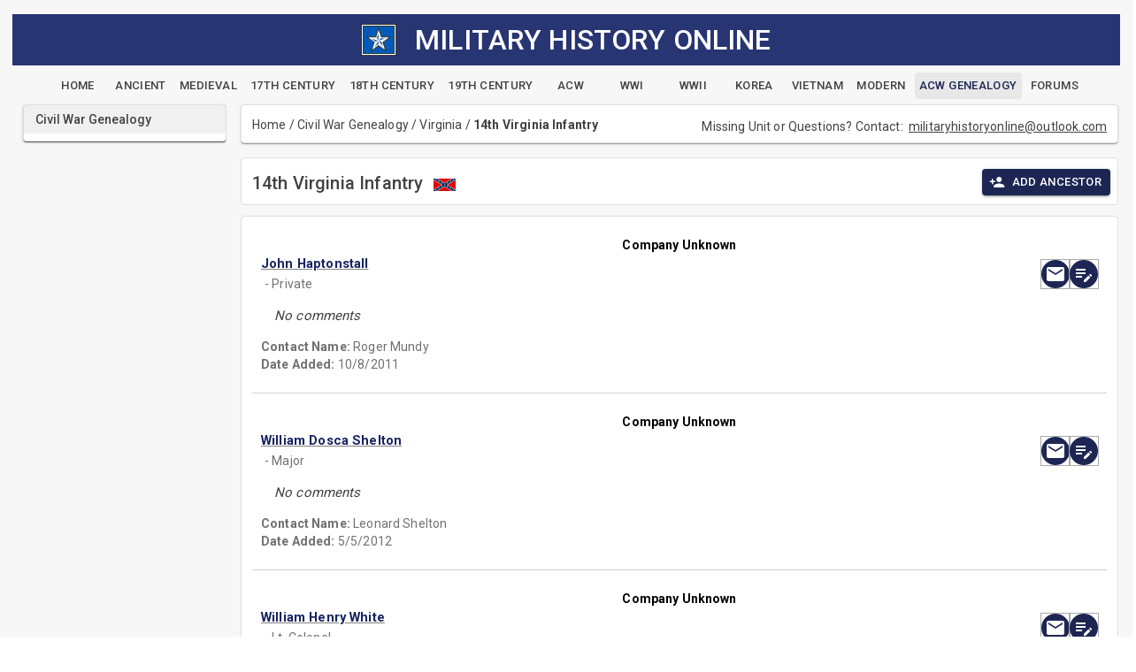

--- FILE ---
content_type: text/html; charset=utf-8
request_url: https://militaryhistoryonline.com/Genealogy/Regiment/Virginia/4/2651/12586
body_size: 14619
content:
<!DOCTYPE html>
<html lang="en"><head><meta charset="utf-8">
    <meta name="viewport" content="width=device-width, initial-scale=1.0">
    <base href="/">
    
    <link rel="stylesheet" href="lib/bootstrap/dist/css/bootstrap.min.026e6kk7rh.css" />
    <link href="https://fonts.googleapis.com/css?family=Roboto:300,400,500,700&display=swap" rel="stylesheet">
    <link rel="stylesheet" href="app.khy4lop6wu.css" />
    <link rel="stylesheet" href="site.ymro31vqiq.css" />
    <link rel="stylesheet" href="mho10.4ffrlh6b2a.styles.css" />
    <link href="_content/MudBlazor/MudBlazor.min.guyn7gvjye.css" rel="stylesheet" />
    <link href="_content/Radzen.Blazor/css/default-base.a7ciiswrs5.css" rel="stylesheet" />

    <script type="importmap">{
  "imports": {
    "./Components/Layout/ReconnectModal.razor.js": "./Components/Layout/ReconnectModal.13ja33weya.razor.js",
    "./_content/MudBlazor/MudBlazor.min.js": "./_content/MudBlazor/MudBlazor.min.f96y5mhlyw.js",
    "./_content/Radzen.Blazor/Radzen.Blazor.js": "./_content/Radzen.Blazor/Radzen.Blazor.60vjz96knl.js",
    "./_content/Radzen.Blazor/Radzen.Blazor.min.js": "./_content/Radzen.Blazor/Radzen.Blazor.min.l8sgbo3agc.js",
    "./_framework/blazor.server.js": "./_framework/blazor.server.iz83ucvm53.js",
    "./_framework/blazor.web.js": "./_framework/blazor.web.2i0r6wwb69.js",
    "./lib/bootstrap/dist/js/bootstrap.js": "./lib/bootstrap/dist/js/bootstrap.5svw5dju7q.js",
    "./lib/bootstrap/dist/js/bootstrap.bundle.js": "./lib/bootstrap/dist/js/bootstrap.bundle.lhbtj9850u.js",
    "./lib/bootstrap/dist/js/bootstrap.bundle.min.js": "./lib/bootstrap/dist/js/bootstrap.bundle.min.wvublzrdv8.js",
    "./lib/bootstrap/dist/js/bootstrap.esm.min.js": "./lib/bootstrap/dist/js/bootstrap.esm.min.p88p7jyaev.js",
    "./lib/bootstrap/dist/js/bootstrap.esm.js": "./lib/bootstrap/dist/js/bootstrap.esm.whkg23h785.js",
    "./lib/bootstrap/dist/js/bootstrap.min.js": "./lib/bootstrap/dist/js/bootstrap.min.5cl6jzyzps.js"
  },
  "integrity": {
    "./Components/Layout/ReconnectModal.13ja33weya.razor.js": "sha256-4zGYCWZ4pfXdYacNs7XaH1BXGvludoT6JCkX9NZucgI=",
    "./Components/Layout/ReconnectModal.razor.js": "sha256-4zGYCWZ4pfXdYacNs7XaH1BXGvludoT6JCkX9NZucgI=",
    "./_content/MudBlazor/MudBlazor.min.f96y5mhlyw.js": "sha256-zR6goaoMpR/YVMMSTfCmVNo3kuPgOkjF/ovhkUhAkbk=",
    "./_content/MudBlazor/MudBlazor.min.js": "sha256-zR6goaoMpR/YVMMSTfCmVNo3kuPgOkjF/ovhkUhAkbk=",
    "./_content/Radzen.Blazor/Radzen.Blazor.60vjz96knl.js": "sha256-SrX+Bbcizh75L5tLmcr+J401S8ACtG/nRW8oj+Cjsg0=",
    "./_content/Radzen.Blazor/Radzen.Blazor.js": "sha256-SrX+Bbcizh75L5tLmcr+J401S8ACtG/nRW8oj+Cjsg0=",
    "./_content/Radzen.Blazor/Radzen.Blazor.min.js": "sha256-9e3QekpvXYp3fmUFoC926+SMc4M9QW1eltssRQLozPI=",
    "./_content/Radzen.Blazor/Radzen.Blazor.min.l8sgbo3agc.js": "sha256-9e3QekpvXYp3fmUFoC926+SMc4M9QW1eltssRQLozPI=",
    "./_framework/blazor.server.iz83ucvm53.js": "sha256-wrHv5evrfrCvb72QC1LnEb6fI61mOQsc3okGKrNJHzU=",
    "./_framework/blazor.server.js": "sha256-wrHv5evrfrCvb72QC1LnEb6fI61mOQsc3okGKrNJHzU=",
    "./_framework/blazor.web.2i0r6wwb69.js": "sha256-tr6FenuttHLAke0P1CkYvfEJEDXMCEoMbGM6BPu3Sk4=",
    "./_framework/blazor.web.js": "sha256-tr6FenuttHLAke0P1CkYvfEJEDXMCEoMbGM6BPu3Sk4=",
    "./lib/bootstrap/dist/js/bootstrap.5svw5dju7q.js": "sha256-G26Fbopja83eRYjmOhBhztlu27RoEnslJDYpY01AIHk=",
    "./lib/bootstrap/dist/js/bootstrap.bundle.js": "sha256-aVZjRM9XIr5RrLyQ/bJsJOsBzBwVP3OLFrL6h8zTtRA=",
    "./lib/bootstrap/dist/js/bootstrap.bundle.lhbtj9850u.js": "sha256-aVZjRM9XIr5RrLyQ/bJsJOsBzBwVP3OLFrL6h8zTtRA=",
    "./lib/bootstrap/dist/js/bootstrap.bundle.min.js": "sha256-5P1JGBOIxI7FBAvT/mb1fCnI5n/NhQKzNUuW7Hq0fMc=",
    "./lib/bootstrap/dist/js/bootstrap.bundle.min.wvublzrdv8.js": "sha256-5P1JGBOIxI7FBAvT/mb1fCnI5n/NhQKzNUuW7Hq0fMc=",
    "./lib/bootstrap/dist/js/bootstrap.esm.js": "sha256-PDbhjr4lOVee335EDz4CvMRsKtnvvFWyGbcyrzVdCqs=",
    "./lib/bootstrap/dist/js/bootstrap.esm.min.js": "sha256-+SgIQa4A/4w2uqnoKYM92fyJPHDWe2PFUvYBqI/fvIE=",
    "./lib/bootstrap/dist/js/bootstrap.esm.min.p88p7jyaev.js": "sha256-+SgIQa4A/4w2uqnoKYM92fyJPHDWe2PFUvYBqI/fvIE=",
    "./lib/bootstrap/dist/js/bootstrap.esm.whkg23h785.js": "sha256-PDbhjr4lOVee335EDz4CvMRsKtnvvFWyGbcyrzVdCqs=",
    "./lib/bootstrap/dist/js/bootstrap.js": "sha256-G26Fbopja83eRYjmOhBhztlu27RoEnslJDYpY01AIHk=",
    "./lib/bootstrap/dist/js/bootstrap.min.5cl6jzyzps.js": "sha256-ew8UiV1pJH/YjpOEBInP1HxVvT/SfrCmwSoUzF9JIgc=",
    "./lib/bootstrap/dist/js/bootstrap.min.js": "sha256-ew8UiV1pJH/YjpOEBInP1HxVvT/SfrCmwSoUzF9JIgc="
  }
}</script>
    <link rel="icon" type="image/png" sizes="32x32" href="/mhostar.png">
    <title>
    Military History Online Genealogy - Virginia</title><meta name="description" content="Civil War Genealogy - Virginia" />
    <meta name="keywords" content="American Civil War Genealogy Virginia" /></head>

<body><style>
::-webkit-scrollbar {width: 8px;height: 8px;z-index: 1;}
::-webkit-scrollbar-track {background: transparent;}
::-webkit-scrollbar-thumb {background: #c4c4c4;border-radius: 1px;}
::-webkit-scrollbar-thumb:hover {background: #a6a6a6;}
html, body * {scrollbar-color: #c4c4c4 transparent;scrollbar-width: thin;}
</style>
<style>
    .mud-chart-serie:hover {
        filter: url(#lighten);
    }

    .mud-chart-serie-hovered 
    {
        filter: url(#lighten);
    }
</style>

<style class='mud-theme-provider'>
:root{
--mud-palette-black: rgba(39,44,52,1);
--mud-palette-white: rgba(255,255,255,1);
--mud-palette-primary: rgba(89,74,226,1);
--mud-palette-primary-rgb: 89,74,226;
--mud-palette-primary-text: rgba(255,255,255,1);
--mud-palette-primary-darken: rgb(62,44,221);
--mud-palette-primary-lighten: rgb(118,106,231);
--mud-palette-primary-hover: rgba(89,74,226,0.058823529411764705);
--mud-palette-secondary: rgba(255,64,129,1);
--mud-palette-secondary-rgb: 255,64,129;
--mud-palette-secondary-text: rgba(255,255,255,1);
--mud-palette-secondary-darken: rgb(255,31,105);
--mud-palette-secondary-lighten: rgb(255,102,153);
--mud-palette-secondary-hover: rgba(255,64,129,0.058823529411764705);
--mud-palette-tertiary: rgba(30,200,165,1);
--mud-palette-tertiary-rgb: 30,200,165;
--mud-palette-tertiary-text: rgba(255,255,255,1);
--mud-palette-tertiary-darken: rgb(25,169,140);
--mud-palette-tertiary-lighten: rgb(42,223,187);
--mud-palette-tertiary-hover: rgba(30,200,165,0.058823529411764705);
--mud-palette-info: rgba(33,150,243,1);
--mud-palette-info-rgb: 33,150,243;
--mud-palette-info-text: rgba(255,255,255,1);
--mud-palette-info-darken: rgb(12,128,223);
--mud-palette-info-lighten: rgb(71,167,245);
--mud-palette-info-hover: rgba(33,150,243,0.058823529411764705);
--mud-palette-success: rgba(0,200,83,1);
--mud-palette-success-rgb: 0,200,83;
--mud-palette-success-text: rgba(255,255,255,1);
--mud-palette-success-darken: rgb(0,163,68);
--mud-palette-success-lighten: rgb(0,235,98);
--mud-palette-success-hover: rgba(0,200,83,0.058823529411764705);
--mud-palette-warning: rgba(255,152,0,1);
--mud-palette-warning-rgb: 255,152,0;
--mud-palette-warning-text: rgba(255,255,255,1);
--mud-palette-warning-darken: rgb(214,129,0);
--mud-palette-warning-lighten: rgb(255,167,36);
--mud-palette-warning-hover: rgba(255,152,0,0.058823529411764705);
--mud-palette-error: rgba(244,67,54,1);
--mud-palette-error-rgb: 244,67,54;
--mud-palette-error-text: rgba(255,255,255,1);
--mud-palette-error-darken: rgb(242,28,13);
--mud-palette-error-lighten: rgb(246,96,85);
--mud-palette-error-hover: rgba(244,67,54,0.058823529411764705);
--mud-palette-dark: rgba(66,66,66,1);
--mud-palette-dark-rgb: 66,66,66;
--mud-palette-dark-text: rgba(255,255,255,1);
--mud-palette-dark-darken: rgb(46,46,46);
--mud-palette-dark-lighten: rgb(87,87,87);
--mud-palette-dark-hover: rgba(66,66,66,0.058823529411764705);
--mud-palette-text-primary: rgba(66,66,66,1);
--mud-palette-text-primary-rgb: 66,66,66;
--mud-palette-text-secondary: rgba(0,0,0,0.5372549019607843);
--mud-palette-text-secondary-rgb: 0,0,0;
--mud-palette-text-disabled: rgba(0,0,0,0.3764705882352941);
--mud-palette-text-disabled-rgb: 0,0,0;
--mud-palette-action-default: rgba(0,0,0,0.5372549019607843);
--mud-palette-action-default-hover: rgba(0,0,0,0.058823529411764705);
--mud-palette-action-disabled: rgba(0,0,0,0.25882352941176473);
--mud-palette-action-disabled-background: rgba(0,0,0,0.11764705882352941);
--mud-palette-surface: rgba(255,255,255,1);
--mud-palette-surface-rgb: 255,255,255;
--mud-palette-background: rgba(255,255,255,1);
--mud-palette-background-gray: rgba(245,245,245,1);
--mud-palette-drawer-background: rgba(255,255,255,1);
--mud-palette-drawer-text: rgba(66,66,66,1);
--mud-palette-drawer-icon: rgba(97,97,97,1);
--mud-palette-appbar-background: rgba(89,74,226,1);
--mud-palette-appbar-text: rgba(255,255,255,1);
--mud-palette-lines-default: rgba(0,0,0,0.11764705882352941);
--mud-palette-lines-inputs: rgba(189,189,189,1);
--mud-palette-table-lines: rgba(224,224,224,1);
--mud-palette-table-striped: rgba(0,0,0,0.0196078431372549);
--mud-palette-table-hover: rgba(0,0,0,0.0392156862745098);
--mud-palette-divider: rgba(224,224,224,1);
--mud-palette-divider-rgb: 224,224,224;
--mud-palette-divider-light: rgba(0,0,0,0.8);
--mud-palette-skeleton: rgba(0,0,0,0.10980392156862745);
--mud-palette-gray-default: #9E9E9E;
--mud-palette-gray-light: #BDBDBD;
--mud-palette-gray-lighter: #E0E0E0;
--mud-palette-gray-dark: #757575;
--mud-palette-gray-darker: #616161;
--mud-palette-overlay-dark: rgba(33,33,33,0.4980392156862745);
--mud-palette-overlay-light: rgba(255,255,255,0.4980392156862745);
--mud-palette-border-opacity: 1;
--mud-ripple-color: var(--mud-palette-text-primary);
--mud-ripple-opacity: 0.1;
--mud-ripple-opacity-secondary: 0.2;
--mud-elevation-0: none;
--mud-elevation-1: 0px 2px 1px -1px rgba(0,0,0,0.2),0px 1px 1px 0px rgba(0,0,0,0.14),0px 1px 3px 0px rgba(0,0,0,0.12);
--mud-elevation-2: 0px 3px 1px -2px rgba(0,0,0,0.2),0px 2px 2px 0px rgba(0,0,0,0.14),0px 1px 5px 0px rgba(0,0,0,0.12);
--mud-elevation-3: 0px 3px 3px -2px rgba(0,0,0,0.2),0px 3px 4px 0px rgba(0,0,0,0.14),0px 1px 8px 0px rgba(0,0,0,0.12);
--mud-elevation-4: 0px 2px 4px -1px rgba(0,0,0,0.2),0px 4px 5px 0px rgba(0,0,0,0.14),0px 1px 10px 0px rgba(0,0,0,0.12);
--mud-elevation-5: 0px 3px 5px -1px rgba(0,0,0,0.2),0px 5px 8px 0px rgba(0,0,0,0.14),0px 1px 14px 0px rgba(0,0,0,0.12);
--mud-elevation-6: 0px 3px 5px -1px rgba(0,0,0,0.2),0px 6px 10px 0px rgba(0,0,0,0.14),0px 1px 18px 0px rgba(0,0,0,0.12);
--mud-elevation-7: 0px 4px 5px -2px rgba(0,0,0,0.2),0px 7px 10px 1px rgba(0,0,0,0.14),0px 2px 16px 1px rgba(0,0,0,0.12);
--mud-elevation-8: 0px 5px 5px -3px rgba(0,0,0,0.2),0px 8px 10px 1px rgba(0,0,0,0.14),0px 3px 14px 2px rgba(0,0,0,0.12);
--mud-elevation-9: 0px 5px 6px -3px rgba(0,0,0,0.2),0px 9px 12px 1px rgba(0,0,0,0.14),0px 3px 16px 2px rgba(0,0,0,0.12);
--mud-elevation-10: 0px 6px 6px -3px rgba(0,0,0,0.2),0px 10px 14px 1px rgba(0,0,0,0.14),0px 4px 18px 3px rgba(0,0,0,0.12);
--mud-elevation-11: 0px 6px 7px -4px rgba(0,0,0,0.2),0px 11px 15px 1px rgba(0,0,0,0.14),0px 4px 20px 3px rgba(0,0,0,0.12);
--mud-elevation-12: 0px 7px 8px -4px rgba(0,0,0,0.2),0px 12px 17px 2px rgba(0,0,0,0.14),0px 5px 22px 4px rgba(0,0,0,0.12);
--mud-elevation-13: 0px 7px 8px -4px rgba(0,0,0,0.2),0px 13px 19px 2px rgba(0,0,0,0.14),0px 5px 24px 4px rgba(0,0,0,0.12);
--mud-elevation-14: 0px 7px 9px -4px rgba(0,0,0,0.2),0px 14px 21px 2px rgba(0,0,0,0.14),0px 5px 26px 4px rgba(0,0,0,0.12);
--mud-elevation-15: 0px 8px 9px -5px rgba(0,0,0,0.2),0px 15px 22px 2px rgba(0,0,0,0.14),0px 6px 28px 5px rgba(0,0,0,0.12);
--mud-elevation-16: 0px 8px 10px -5px rgba(0,0,0,0.2),0px 16px 24px 2px rgba(0,0,0,0.14),0px 6px 30px 5px rgba(0,0,0,0.12);
--mud-elevation-17: 0px 8px 11px -5px rgba(0,0,0,0.2),0px 17px 26px 2px rgba(0,0,0,0.14),0px 6px 32px 5px rgba(0,0,0,0.12);
--mud-elevation-18: 0px 9px 11px -5px rgba(0,0,0,0.2),0px 18px 28px 2px rgba(0,0,0,0.14),0px 7px 34px 6px rgba(0,0,0,0.12);
--mud-elevation-19: 0px 9px 12px -6px rgba(0,0,0,0.2),0px 19px 29px 2px rgba(0,0,0,0.14),0px 7px 36px 6px rgba(0,0,0,0.12);
--mud-elevation-20: 0px 10px 13px -6px rgba(0,0,0,0.2),0px 20px 31px 3px rgba(0,0,0,0.14),0px 8px 38px 7px rgba(0,0,0,0.12);
--mud-elevation-21: 0px 10px 13px -6px rgba(0,0,0,0.2),0px 21px 33px 3px rgba(0,0,0,0.14),0px 8px 40px 7px rgba(0,0,0,0.12);
--mud-elevation-22: 0px 10px 14px -6px rgba(0,0,0,0.2),0px 22px 35px 3px rgba(0,0,0,0.14),0px 8px 42px 7px rgba(0,0,0,0.12);
--mud-elevation-23: 0px 11px 14px -7px rgba(0,0,0,0.2),0px 23px 36px 3px rgba(0,0,0,0.14),0px 9px 44px 8px rgba(0,0,0,0.12);
--mud-elevation-24: 0px 11px 15px -7px rgba(0,0,0,0.2),0px 24px 38px 3px rgba(0,0,0,0.14),0px 9px 46px 8px rgba(0,0,0,0.12);
--mud-elevation-25: 0 5px 5px -3px rgba(0,0,0,.06), 0 8px 10px 1px rgba(0,0,0,.042), 0 3px 14px 2px rgba(0,0,0,.036);
--mud-default-borderradius: 4px;
--mud-drawer-width-left: 240px;
--mud-drawer-width-right: 240px;
--mud-drawer-width-mini-left: 56px;
--mud-drawer-width-mini-right: 56px;
--mud-appbar-height: 64px;
--mud-typography-default-family: Roboto, Helvetica, Arial, sans-serif;
--mud-typography-default-size: .875rem;
--mud-typography-default-weight: 400;
--mud-typography-default-lineheight: 1.43;
--mud-typography-default-letterspacing: .01071em;
--mud-typography-default-text-transform: none;
--mud-typography-h1-family: Roboto, Helvetica, Arial, sans-serif;
--mud-typography-h1-size: 6rem;
--mud-typography-h1-weight: 300;
--mud-typography-h1-lineheight: 1.167;
--mud-typography-h1-letterspacing: -.01562em;
--mud-typography-h1-text-transform: none;
--mud-typography-h2-family: Roboto, Helvetica, Arial, sans-serif;
--mud-typography-h2-size: 3.75rem;
--mud-typography-h2-weight: 300;
--mud-typography-h2-lineheight: 1.2;
--mud-typography-h2-letterspacing: -.00833em;
--mud-typography-h2-text-transform: none;
--mud-typography-h3-family: Roboto, Helvetica, Arial, sans-serif;
--mud-typography-h3-size: 3rem;
--mud-typography-h3-weight: 400;
--mud-typography-h3-lineheight: 1.167;
--mud-typography-h3-letterspacing: 0;
--mud-typography-h3-text-transform: none;
--mud-typography-h4-family: Roboto, Helvetica, Arial, sans-serif;
--mud-typography-h4-size: 2.125rem;
--mud-typography-h4-weight: 400;
--mud-typography-h4-lineheight: 1.235;
--mud-typography-h4-letterspacing: .00735em;
--mud-typography-h4-text-transform: none;
--mud-typography-h5-family: Roboto, Helvetica, Arial, sans-serif;
--mud-typography-h5-size: 1.5rem;
--mud-typography-h5-weight: 400;
--mud-typography-h5-lineheight: 1.334;
--mud-typography-h5-letterspacing: 0;
--mud-typography-h5-text-transform: none;
--mud-typography-h6-family: Roboto, Helvetica, Arial, sans-serif;
--mud-typography-h6-size: 1.25rem;
--mud-typography-h6-weight: 500;
--mud-typography-h6-lineheight: 1.6;
--mud-typography-h6-letterspacing: .0075em;
--mud-typography-h6-text-transform: none;
--mud-typography-subtitle1-family: Roboto, Helvetica, Arial, sans-serif;
--mud-typography-subtitle1-size: 1rem;
--mud-typography-subtitle1-weight: 400;
--mud-typography-subtitle1-lineheight: 1.75;
--mud-typography-subtitle1-letterspacing: .00938em;
--mud-typography-subtitle1-text-transform: none;
--mud-typography-subtitle2-family: Roboto, Helvetica, Arial, sans-serif;
--mud-typography-subtitle2-size: .875rem;
--mud-typography-subtitle2-weight: 500;
--mud-typography-subtitle2-lineheight: 1.57;
--mud-typography-subtitle2-letterspacing: .00714em;
--mud-typography-subtitle2-text-transform: none;
--mud-typography-body1-family: Roboto, Helvetica, Arial, sans-serif;
--mud-typography-body1-size: 1rem;
--mud-typography-body1-weight: 400;
--mud-typography-body1-lineheight: 1.5;
--mud-typography-body1-letterspacing: .00938em;
--mud-typography-body1-text-transform: none;
--mud-typography-body2-family: Roboto, Helvetica, Arial, sans-serif;
--mud-typography-body2-size: .875rem;
--mud-typography-body2-weight: 400;
--mud-typography-body2-lineheight: 1.43;
--mud-typography-body2-letterspacing: .01071em;
--mud-typography-body2-text-transform: none;
--mud-typography-button-family: Roboto, Helvetica, Arial, sans-serif;
--mud-typography-button-size: .875rem;
--mud-typography-button-weight: 500;
--mud-typography-button-lineheight: 1.75;
--mud-typography-button-letterspacing: .02857em;
--mud-typography-button-text-transform: uppercase;
--mud-typography-caption-family: Roboto, Helvetica, Arial, sans-serif;
--mud-typography-caption-size: .75rem;
--mud-typography-caption-weight: 400;
--mud-typography-caption-lineheight: 1.66;
--mud-typography-caption-letterspacing: .03333em;
--mud-typography-caption-text-transform: none;
--mud-typography-overline-family: Roboto, Helvetica, Arial, sans-serif;
--mud-typography-overline-size: .75rem;
--mud-typography-overline-weight: 400;
--mud-typography-overline-lineheight: 2.66;
--mud-typography-overline-letterspacing: .08333em;
--mud-typography-overline-text-transform: none;
--mud-zindex-drawer: 1100;
--mud-zindex-appbar: 1300;
--mud-zindex-dialog: 1400;
--mud-zindex-popover: 1200;
--mud-zindex-snackbar: 1500;
--mud-zindex-tooltip: 1600;
--mud-native-html-color-scheme: light;
}
</style>

    <div id="mud-snackbar-container" class="mud-snackbar-location-top-center"></div>

    
<div aria-live="polite" class="rz-notification"></div>





<div class="two-column-layout"><header class="top-banner"><div class="container-fluid"><div align="center" class="pageTitle"><img src="images/mhostar.jpg" style="width: 40px;" class="img-fluid">&nbsp;&nbsp;&nbsp;
        <h2 style="display: inline; vertical-align: middle; ">MILITARY HISTORY ONLINE</h2></div>
    <div class="navbar-header container-fluid" style="text-align:center"><div style="height:8px;"></div>
        <a type="button" href="/" class="mud-button-root mud-button mud-button-text mud-button-text-default mud-button-text-size-small mud-ripple"><span class="mud-button-label">Home</span></a>
        <a type="button" href="Ancient" class="mud-button-root mud-button mud-button-text mud-button-text-default mud-button-text-size-small mud-ripple"><span class="mud-button-label">Ancient</span></a>
        <a type="button" href="Medieval" class="mud-button-root mud-button mud-button-text mud-button-text-default mud-button-text-size-small mud-ripple"><span class="mud-button-label">Medieval</span></a>
        <a type="button" href="Century17th" class="mud-button-root mud-button mud-button-text mud-button-text-default mud-button-text-size-small mud-ripple"><span class="mud-button-label">17th Century</span></a>
        <a type="button" href="Century18th" class="mud-button-root mud-button mud-button-text mud-button-text-default mud-button-text-size-small mud-ripple"><span class="mud-button-label">18th Century</span></a>
        <a type="button" href="Century19th" class="mud-button-root mud-button mud-button-text mud-button-text-default mud-button-text-size-small mud-ripple"><span class="mud-button-label">19th Century</span></a>
        <a type="button" href="CivilWar" class="mud-button-root mud-button mud-button-text mud-button-text-default mud-button-text-size-small mud-ripple"><span class="mud-button-label">ACW</span></a>
        <a type="button" href="WWI" class="mud-button-root mud-button mud-button-text mud-button-text-default mud-button-text-size-small mud-ripple"><span class="mud-button-label">WWI</span></a>
        <a type="button" href="WWII" class="mud-button-root mud-button mud-button-text mud-button-text-default mud-button-text-size-small mud-ripple"><span class="mud-button-label">WWII</span></a>
        <a type="button" href="Korea" class="mud-button-root mud-button mud-button-text mud-button-text-default mud-button-text-size-small mud-ripple"><span class="mud-button-label">Korea</span></a>
        <a type="button" href="Vietnam" class="mud-button-root mud-button mud-button-text mud-button-text-default mud-button-text-size-small mud-ripple"><span class="mud-button-label">Vietnam</span></a>
        <a type="button" href="Modern" class="mud-button-root mud-button mud-button-text mud-button-text-default mud-button-text-size-small mud-ripple"><span class="mud-button-label">Modern</span></a>
        <a type="button" href="Genealogy" class="mud-button-root mud-button mud-button-text mud-button-text-default mud-button-text-size-small mud-ripple nav-active"><span class="mud-button-label">ACW Genealogy</span></a>
        <a type="button" href="Forums" class="mud-button-root mud-button mud-button-text mud-button-text-default mud-button-text-size-small mud-ripple"><span class="mud-button-label">Forums</span></a></div></div></header>
    <div class="left-column"><!--Blazor:{"type":"server","prerenderId":"538f9effbdc942b5bdf85255cdfdd527","key":{"locationHash":"2B55F85ADF4D9BC7D39034E1F76B8C075C703D8A3E2B7B8652E245E1ECADB405:20","formattedComponentKey":""},"sequence":0,"descriptor":"CfDJ8BpuUg52lvxNhiAY0StK43BXnEMMyB68RF\u002BPtCBJ1qTL4AWhwEB8xG8jslXg8OgpIrbAKIpxqDeqzr6SZlzcPaNA1SPFsScuy5kU5DSewm4WFgQPkmcbmeE8nmScMDFCWqDzGGVPv4Y7hZGJqmgpX3DCDMI74JwbVdWQuXw1NtdSAFUortAEpkFRIUc8TcB6qRhyrneaV8UT0DwN3/oVZahvTIlc\u002BlWoOexynJjlYEJpHcd2VZUtPtXyUzX28RlKreZ5lumw\u002BKxnPpGChbgfsqVTyKzUQAC6j3tkwAkhi33OfCrBWebXH/N/\u002BwWO6\u002BaSKvSSoQs4fAFB\u002B8T/LaJm3SC3HkwV4ihd399EChlLb1PGG5CcA0c8NWEeEWtk0R6\u002BD8uUripKmZyW8M8wwQZ1IpO9hjTuLBxEYtN4EGBFl9yXg6p4yLGRD6ezDIQzJncn2lX1YXnUxmUvLkKRd9Y3kGeT/6Bv3EBa1P7AXLES4jeCw7XDNGcVQ5v\u002BlS2phz1QxWLwdu0LIRtU9K3mtdLQpnIL6Y0yCNSuAAmBHz\u002BVJV71"}--><div class="mud-paper mud-elevation-1 mud-card ml-3 mr-0" style=""><div class="mud-paper mud-elevation-1 py-0 mainbackground mainborder" style=""><nav class="mud-navmenu mud-navmenu-default mud-navmenu-margin-none mud-navmenu-dense"><div class="mud-nav-item"><a href="/Genealogy" rel="" tabindex="0" class="mud-nav-link mud-ripple active" aria-current="page"><div class="mud-nav-link-text"><span class="articlesLeftMargin">Civil War Genealogy</span></div></a></div>
                <div class="px-0 py-1"></div></nav></div></div><!--Blazor:{"prerenderId":"538f9effbdc942b5bdf85255cdfdd527"}--></div>
    <main class="main-column"><!--Blazor:{"type":"server","prerenderId":"4ddea42ed26343a98f41f5a5818408fb","key":{"locationHash":"890A0142E9D9D79E19B099C330EA517EDD3632A9F3636B131B6F88D2A62E6246:0","formattedComponentKey":""},"sequence":1,"descriptor":"CfDJ8BpuUg52lvxNhiAY0StK43AXtzw8Ul3iesnzCx8gGezPt6HFaCRZUheNMsSXGMZ1GG4WS/sCZ\u002BCcGkY5nUT2EFkSRWOfEVnzLYZvRmE1A8tuUfPFqUwHR1R82lAucpMuVf\u002BWs4Cd5WdOnGkb3bd7Xd9rWTZ/fvAsZFL/2lqxL3mznhs1VtYxOk4Eu97CkCYM8vYLWoVbZHAxRXCs4H9pTeKVZAcxFrauKf5T/lnMaArusySSJs\u002BNEn0YQmlAu1c5r5RnTXkyu9mKyxJLsMYXonCCBI6s/9tW7ZQ2GBXHtTn3GO9jeZKbgSBrC9y6rMfvs4ouchJjl40BreCNuxZcIosj0UwBoNchM7FDjxqC0CQLFY3fo39LVA55hAlRl\u002BEVeurMXcpBSsoeaOlly/xYio68mUOuILCIR7EqWjwydoVn9sKj892QbRIbhzsEDb/QBZ7h4RJFnFrc\u002BfGERcGHcb8r5brIiPd6PHLfKNn2XgxRpU8RoGU0vtUOiaQxA7dx5RIUc8Q/zPrJ\u002Bvzb/9\u002BM/KV79mSTBXz7yAn1AhWd1fE79cR0nhxZrLxF\u002BYucWAy0IKYI\u002Bkc2DMJm0d5uhZ4bKwa4Yi28za5DcweYzYFnVuUqco/ZLYmOk8vkkibGlVD\u002Bv1rnj0vePavZ/5wAO7WlSlPOPnsshOof\u002BPAbNHGD6eRUAauYdgM\u002Ba2FjSAwZZumoIVS8m5uQ2kNPjkECQJqGbX3\u002BVXX2dXg7S7ySjNGA7dGeBIwRyKRFXSkMSwbtEmuMqRA6x5v2gKPkLGnqj779Zk90Y3jR3aYO2cSpTVpfEtKhBTP9oyDjrPX8qX\u002Bjg1y9BPprOGCNoByI3JxkXCHwINqXQ0X7zeS17QTcA\u002ByQZwJDRu5FaBYJlwp/qgX6Ds2CCQcVjRjdr2FyxA6Ob\u002Bjz/mfLcqI7qKg20ltGJ5w77wgq8/rNILVb6WZoXejbSShQurcLcblObU2qjgNf2cSDrMELQvEb\u002BE6015X5DmLrptYs1oMQCGWJ2kyB8qT27GJroQ=="}--><div class="mud-popover-provider"><div id="popovercontent-b28f05e2-f04e-4407-a70d-1cdb7daec083" data-ticks="0" class="mud-popover mud-popover-bottom-center mud-popover-anchor-top-center mud-popover-overflow-flip-onopen mud-tooltip d-flex mud-tooltip-default mud-tooltip-top-center mud-tooltip-arrow" style="transition-duration:251ms;transition-delay:0ms;"></div><div id="popovercontent-7bc90266-a4d9-46e8-9402-7044e48b8b53" data-ticks="0" class="mud-popover mud-popover-bottom-center mud-popover-anchor-top-center mud-popover-overflow-flip-onopen mud-tooltip d-flex mud-tooltip-default mud-tooltip-top-center mud-tooltip-arrow" style="transition-duration:251ms;transition-delay:0ms;"></div><div id="popovercontent-1c6762b6-888e-45f7-b76e-aa62726abbf1" data-ticks="0" class="mud-popover mud-popover-bottom-center mud-popover-anchor-top-center mud-popover-overflow-flip-onopen mud-tooltip d-flex mud-tooltip-default mud-tooltip-top-center mud-tooltip-arrow" style="transition-duration:251ms;transition-delay:0ms;"></div><div id="popovercontent-3fcc0a2a-109a-4f86-b40c-d20dac89441e" data-ticks="0" class="mud-popover mud-popover-bottom-center mud-popover-anchor-top-center mud-popover-overflow-flip-onopen mud-tooltip d-flex mud-tooltip-default mud-tooltip-top-center mud-tooltip-arrow" style="transition-duration:251ms;transition-delay:0ms;"></div><div id="popovercontent-71fdc4f4-3c57-4034-a596-b9e6f80b9f57" data-ticks="0" class="mud-popover mud-popover-bottom-center mud-popover-anchor-top-center mud-popover-overflow-flip-onopen mud-tooltip d-flex mud-tooltip-default mud-tooltip-top-center mud-tooltip-arrow" style="transition-duration:251ms;transition-delay:0ms;"></div><div id="popovercontent-fb0286f4-d598-43c6-aea2-13e123e6334c" data-ticks="0" class="mud-popover mud-popover-bottom-center mud-popover-anchor-top-center mud-popover-overflow-flip-onopen mud-tooltip d-flex mud-tooltip-default mud-tooltip-top-center mud-tooltip-arrow" style="transition-duration:251ms;transition-delay:0ms;"></div><div id="popovercontent-e9d759cf-e6d3-441a-8f45-2f8600623409" data-ticks="0" class="mud-popover mud-popover-bottom-center mud-popover-anchor-top-center mud-popover-overflow-flip-onopen mud-tooltip d-flex mud-tooltip-default mud-tooltip-top-center mud-tooltip-arrow" style="transition-duration:251ms;transition-delay:0ms;"></div><div id="popovercontent-e94078f4-27cf-4d87-83e8-30d89645df0d" data-ticks="0" class="mud-popover mud-popover-bottom-center mud-popover-anchor-top-center mud-popover-overflow-flip-onopen mud-tooltip d-flex mud-tooltip-default mud-tooltip-top-center mud-tooltip-arrow" style="transition-duration:251ms;transition-delay:0ms;"></div><div id="popovercontent-bb02624d-9103-423d-ba22-2c46e93c5375" data-ticks="0" class="mud-popover mud-popover-bottom-center mud-popover-anchor-top-center mud-popover-overflow-flip-onopen mud-tooltip d-flex mud-tooltip-default mud-tooltip-top-center mud-tooltip-arrow" style="transition-duration:251ms;transition-delay:0ms;"></div><div id="popovercontent-2ed7c1c9-8db9-47b6-82da-38d0e467f86d" data-ticks="0" class="mud-popover mud-popover-bottom-center mud-popover-anchor-top-center mud-popover-overflow-flip-onopen mud-tooltip d-flex mud-tooltip-default mud-tooltip-top-center mud-tooltip-arrow" style="transition-duration:251ms;transition-delay:0ms;"></div><div id="popovercontent-11c786e4-404c-44c7-a203-d62ed7b020e4" data-ticks="0" class="mud-popover mud-popover-bottom-center mud-popover-anchor-top-center mud-popover-overflow-flip-onopen mud-tooltip d-flex mud-tooltip-default mud-tooltip-top-center mud-tooltip-arrow" style="transition-duration:251ms;transition-delay:0ms;"></div><div id="popovercontent-e30727a8-b9d0-47bb-980e-d73729f6d75c" data-ticks="0" class="mud-popover mud-popover-bottom-center mud-popover-anchor-top-center mud-popover-overflow-flip-onopen mud-tooltip d-flex mud-tooltip-default mud-tooltip-top-center mud-tooltip-arrow" style="transition-duration:251ms;transition-delay:0ms;"></div><div id="popovercontent-fd250c6c-203c-4bcb-b7b4-4f9e338e549e" data-ticks="0" class="mud-popover mud-popover-bottom-center mud-popover-anchor-top-center mud-popover-overflow-flip-onopen mud-tooltip d-flex mud-tooltip-default mud-tooltip-top-center mud-tooltip-arrow" style="transition-duration:251ms;transition-delay:0ms;"></div><div id="popovercontent-13df91ec-8336-4198-ab44-07e4ced001c1" data-ticks="0" class="mud-popover mud-popover-bottom-center mud-popover-anchor-top-center mud-popover-overflow-flip-onopen mud-tooltip d-flex mud-tooltip-default mud-tooltip-top-center mud-tooltip-arrow" style="transition-duration:251ms;transition-delay:0ms;"></div><div id="popovercontent-2848f82f-62c1-4cc9-9f8b-4d6cf2200c79" data-ticks="0" class="mud-popover mud-popover-bottom-center mud-popover-anchor-top-center mud-popover-overflow-flip-onopen mud-tooltip d-flex mud-tooltip-default mud-tooltip-top-center mud-tooltip-arrow" style="transition-duration:251ms;transition-delay:0ms;"></div><div id="popovercontent-88d79fde-526a-412c-9ed0-6d07244b3e58" data-ticks="0" class="mud-popover mud-popover-bottom-center mud-popover-anchor-top-center mud-popover-overflow-flip-onopen mud-tooltip d-flex mud-tooltip-default mud-tooltip-top-center mud-tooltip-arrow" style="transition-duration:251ms;transition-delay:0ms;"></div><div id="popovercontent-a7a522b1-2c5b-4413-98a9-e49bad2f3fc0" data-ticks="0" class="mud-popover mud-popover-bottom-center mud-popover-anchor-top-center mud-popover-overflow-flip-onopen mud-tooltip d-flex mud-tooltip-default mud-tooltip-top-center mud-tooltip-arrow" style="transition-duration:251ms;transition-delay:0ms;"></div><div id="popovercontent-fd2fcf0d-efc9-41ea-b62b-7fccbb830081" data-ticks="0" class="mud-popover mud-popover-bottom-center mud-popover-anchor-top-center mud-popover-overflow-flip-onopen mud-tooltip d-flex mud-tooltip-default mud-tooltip-top-center mud-tooltip-arrow" style="transition-duration:251ms;transition-delay:0ms;"></div><div id="popovercontent-1270e733-acf7-4524-8392-5cd6fe118fce" data-ticks="0" class="mud-popover mud-popover-bottom-center mud-popover-anchor-top-center mud-popover-overflow-flip-onopen mud-tooltip d-flex mud-tooltip-default mud-tooltip-top-center mud-tooltip-arrow" style="transition-duration:251ms;transition-delay:0ms;"></div><div id="popovercontent-b9361b63-2d15-47a8-ae3a-72a4550cec14" data-ticks="0" class="mud-popover mud-popover-bottom-center mud-popover-anchor-top-center mud-popover-overflow-flip-onopen mud-tooltip d-flex mud-tooltip-default mud-tooltip-top-center mud-tooltip-arrow" style="transition-duration:251ms;transition-delay:0ms;"></div><div id="popovercontent-a85d9954-d41d-47a2-ab01-7e73ce2bb919" data-ticks="0" class="mud-popover mud-popover-bottom-center mud-popover-anchor-top-center mud-popover-overflow-flip-onopen mud-tooltip d-flex mud-tooltip-default mud-tooltip-top-center mud-tooltip-arrow" style="transition-duration:251ms;transition-delay:0ms;"></div><div id="popovercontent-98ac74b7-9439-4fc9-a589-abedca8735ee" data-ticks="0" class="mud-popover mud-popover-bottom-center mud-popover-anchor-top-center mud-popover-overflow-flip-onopen mud-tooltip d-flex mud-tooltip-default mud-tooltip-top-center mud-tooltip-arrow" style="transition-duration:251ms;transition-delay:0ms;"></div><div id="popovercontent-90aa389a-eb87-4309-8875-80b1d44a741f" data-ticks="0" class="mud-popover mud-popover-bottom-center mud-popover-anchor-top-center mud-popover-overflow-flip-onopen mud-tooltip d-flex mud-tooltip-default mud-tooltip-top-center mud-tooltip-arrow" style="transition-duration:251ms;transition-delay:0ms;"></div><div id="popovercontent-cd0ee8a7-6bd9-4777-bc8b-e43105a66722" data-ticks="0" class="mud-popover mud-popover-bottom-center mud-popover-anchor-top-center mud-popover-overflow-flip-onopen mud-tooltip d-flex mud-tooltip-default mud-tooltip-top-center mud-tooltip-arrow" style="transition-duration:251ms;transition-delay:0ms;"></div><div id="popovercontent-22a5d6ab-84ea-44ae-b151-b21f581dce10" data-ticks="0" class="mud-popover mud-popover-bottom-center mud-popover-anchor-top-center mud-popover-overflow-flip-onopen mud-tooltip d-flex mud-tooltip-default mud-tooltip-top-center mud-tooltip-arrow" style="transition-duration:251ms;transition-delay:0ms;"></div><div id="popovercontent-2bb1fe20-40bb-45b2-ae01-ab7432a24475" data-ticks="0" class="mud-popover mud-popover-bottom-center mud-popover-anchor-top-center mud-popover-overflow-flip-onopen mud-tooltip d-flex mud-tooltip-default mud-tooltip-top-center mud-tooltip-arrow" style="transition-duration:251ms;transition-delay:0ms;"></div><div id="popovercontent-421146dc-86be-4b8f-9ce9-0d390da77dc4" data-ticks="0" class="mud-popover mud-popover-bottom-center mud-popover-anchor-top-center mud-popover-overflow-flip-onopen mud-tooltip d-flex mud-tooltip-default mud-tooltip-top-center mud-tooltip-arrow" style="transition-duration:251ms;transition-delay:0ms;"></div><div id="popovercontent-01525d65-81ad-4032-b061-558543a78e7d" data-ticks="0" class="mud-popover mud-popover-bottom-center mud-popover-anchor-top-center mud-popover-overflow-flip-onopen mud-tooltip d-flex mud-tooltip-default mud-tooltip-top-center mud-tooltip-arrow" style="transition-duration:251ms;transition-delay:0ms;"></div><div id="popovercontent-e5c311ec-6857-44de-97fe-8a641aba14d9" data-ticks="0" class="mud-popover mud-popover-bottom-center mud-popover-anchor-top-center mud-popover-overflow-flip-onopen mud-tooltip d-flex mud-tooltip-default mud-tooltip-top-center mud-tooltip-arrow" style="transition-duration:251ms;transition-delay:0ms;"></div><div id="popovercontent-3b80222c-a709-49e1-beb9-6c7dae2dd4a7" data-ticks="0" class="mud-popover mud-popover-bottom-center mud-popover-anchor-top-center mud-popover-overflow-flip-onopen mud-tooltip d-flex mud-tooltip-default mud-tooltip-top-center mud-tooltip-arrow" style="transition-duration:251ms;transition-delay:0ms;"></div><div id="popovercontent-9b0f5df6-370b-4c3e-ba61-15489fa591ac" data-ticks="0" class="mud-popover mud-popover-bottom-center mud-popover-anchor-top-center mud-popover-overflow-flip-onopen mud-tooltip d-flex mud-tooltip-default mud-tooltip-top-center mud-tooltip-arrow" style="transition-duration:251ms;transition-delay:0ms;"></div><div id="popovercontent-e4fc3b75-a4c6-4b67-a75f-ad2688b9e65e" data-ticks="0" class="mud-popover mud-popover-bottom-center mud-popover-anchor-top-center mud-popover-overflow-flip-onopen mud-tooltip d-flex mud-tooltip-default mud-tooltip-top-center mud-tooltip-arrow" style="transition-duration:251ms;transition-delay:0ms;"></div><div id="popovercontent-5714ed8d-48c5-4d7c-8c5a-e97f7ee5ec76" data-ticks="0" class="mud-popover mud-popover-bottom-center mud-popover-anchor-top-center mud-popover-overflow-flip-onopen mud-tooltip d-flex mud-tooltip-default mud-tooltip-top-center mud-tooltip-arrow" style="transition-duration:251ms;transition-delay:0ms;"></div><div id="popovercontent-8cf04201-d4c5-4f2d-ae5d-51782337098a" data-ticks="0" class="mud-popover mud-popover-bottom-center mud-popover-anchor-top-center mud-popover-overflow-flip-onopen mud-tooltip d-flex mud-tooltip-default mud-tooltip-top-center mud-tooltip-arrow" style="transition-duration:251ms;transition-delay:0ms;"></div><div id="popovercontent-796d05f2-60ba-4ca8-9e4c-b74ca6d9db91" data-ticks="0" class="mud-popover mud-popover-bottom-center mud-popover-anchor-top-center mud-popover-overflow-flip-onopen mud-tooltip d-flex mud-tooltip-default mud-tooltip-top-center mud-tooltip-arrow" style="transition-duration:251ms;transition-delay:0ms;"></div><div id="popovercontent-65fcb166-891d-420d-be96-d5bb195afc3b" data-ticks="0" class="mud-popover mud-popover-bottom-center mud-popover-anchor-top-center mud-popover-overflow-flip-onopen mud-tooltip d-flex mud-tooltip-default mud-tooltip-top-center mud-tooltip-arrow" style="transition-duration:251ms;transition-delay:0ms;"></div><div id="popovercontent-880f4d9d-3e6f-4247-b57b-4c05e6184e5f" data-ticks="0" class="mud-popover mud-popover-bottom-center mud-popover-anchor-top-center mud-popover-overflow-flip-onopen mud-tooltip d-flex mud-tooltip-default mud-tooltip-top-center mud-tooltip-arrow" style="transition-duration:251ms;transition-delay:0ms;"></div><div id="popovercontent-ab11cd69-1ba7-44e6-8900-e343b7c4856c" data-ticks="0" class="mud-popover mud-popover-bottom-center mud-popover-anchor-top-center mud-popover-overflow-flip-onopen mud-tooltip d-flex mud-tooltip-default mud-tooltip-top-center mud-tooltip-arrow" style="transition-duration:251ms;transition-delay:0ms;"></div><div id="popovercontent-1ae310a8-b82f-4cc0-bd3b-794315df5e76" data-ticks="0" class="mud-popover mud-popover-bottom-center mud-popover-anchor-top-center mud-popover-overflow-flip-onopen mud-tooltip d-flex mud-tooltip-default mud-tooltip-top-center mud-tooltip-arrow" style="transition-duration:251ms;transition-delay:0ms;"></div><div id="popovercontent-5710f582-d460-4699-a753-444236529950" data-ticks="0" class="mud-popover mud-popover-bottom-center mud-popover-anchor-top-center mud-popover-overflow-flip-onopen mud-tooltip d-flex mud-tooltip-default mud-tooltip-top-center mud-tooltip-arrow" style="transition-duration:251ms;transition-delay:0ms;"></div><div id="popovercontent-0e224487-908d-41ce-afe8-b001646913e7" data-ticks="0" class="mud-popover mud-popover-bottom-center mud-popover-anchor-top-center mud-popover-overflow-flip-onopen mud-tooltip d-flex mud-tooltip-default mud-tooltip-top-center mud-tooltip-arrow" style="transition-duration:251ms;transition-delay:0ms;"></div><div id="popovercontent-c50f9300-92c0-4099-935d-40c0cdf9d72a" data-ticks="0" class="mud-popover mud-popover-bottom-center mud-popover-anchor-top-center mud-popover-overflow-flip-onopen mud-tooltip d-flex mud-tooltip-default mud-tooltip-top-center mud-tooltip-arrow" style="transition-duration:251ms;transition-delay:0ms;"></div><div id="popovercontent-46253c02-994c-4dc6-bc65-a9160e73358a" data-ticks="0" class="mud-popover mud-popover-bottom-center mud-popover-anchor-top-center mud-popover-overflow-flip-onopen mud-tooltip d-flex mud-tooltip-default mud-tooltip-top-center mud-tooltip-arrow" style="transition-duration:251ms;transition-delay:0ms;"></div><div id="popovercontent-3a3a8b83-9b7e-4c31-8c0b-f183cb290b9e" data-ticks="0" class="mud-popover mud-popover-bottom-center mud-popover-anchor-top-center mud-popover-overflow-flip-onopen mud-tooltip d-flex mud-tooltip-default mud-tooltip-top-center mud-tooltip-arrow" style="transition-duration:251ms;transition-delay:0ms;"></div><div id="popovercontent-bccbf734-bc00-46c3-a904-38b0ec502c8f" data-ticks="0" class="mud-popover mud-popover-bottom-center mud-popover-anchor-top-center mud-popover-overflow-flip-onopen mud-tooltip d-flex mud-tooltip-default mud-tooltip-top-center mud-tooltip-arrow" style="transition-duration:251ms;transition-delay:0ms;"></div><div id="popovercontent-74dd283b-7538-48cc-9fdd-7a7b12fe22b8" data-ticks="0" class="mud-popover mud-popover-bottom-center mud-popover-anchor-top-center mud-popover-overflow-flip-onopen mud-tooltip d-flex mud-tooltip-default mud-tooltip-top-center mud-tooltip-arrow" style="transition-duration:251ms;transition-delay:0ms;"></div><div id="popovercontent-5b238bd4-66f7-4891-85b2-d14909464cde" data-ticks="0" class="mud-popover mud-popover-bottom-center mud-popover-anchor-top-center mud-popover-overflow-flip-onopen mud-tooltip d-flex mud-tooltip-default mud-tooltip-top-center mud-tooltip-arrow" style="transition-duration:251ms;transition-delay:0ms;"></div><div id="popovercontent-269709cf-b896-479f-9aad-a5d06c65dec8" data-ticks="0" class="mud-popover mud-popover-bottom-center mud-popover-anchor-top-center mud-popover-overflow-flip-onopen mud-tooltip d-flex mud-tooltip-default mud-tooltip-top-center mud-tooltip-arrow" style="transition-duration:251ms;transition-delay:0ms;"></div><div id="popovercontent-5520820f-4c16-458c-ae2f-c8a51d54f0f9" data-ticks="0" class="mud-popover mud-popover-bottom-center mud-popover-anchor-top-center mud-popover-overflow-flip-onopen mud-tooltip d-flex mud-tooltip-default mud-tooltip-top-center mud-tooltip-arrow" style="transition-duration:251ms;transition-delay:0ms;"></div><div id="popovercontent-a756a64b-4a99-4820-a8a9-23e4913d634f" data-ticks="0" class="mud-popover mud-popover-bottom-center mud-popover-anchor-top-center mud-popover-overflow-flip-onopen mud-tooltip d-flex mud-tooltip-default mud-tooltip-top-center mud-tooltip-arrow" style="transition-duration:251ms;transition-delay:0ms;"></div><div id="popovercontent-d1f64e69-bf40-4825-836d-2a511b502c9d" data-ticks="0" class="mud-popover mud-popover-bottom-center mud-popover-anchor-top-center mud-popover-overflow-flip-onopen mud-tooltip d-flex mud-tooltip-default mud-tooltip-top-center mud-tooltip-arrow" style="transition-duration:251ms;transition-delay:0ms;"></div><div id="popovercontent-3e75e26a-14e7-4fae-9d8c-092955fd7b83" data-ticks="0" class="mud-popover mud-popover-bottom-center mud-popover-anchor-top-center mud-popover-overflow-flip-onopen mud-tooltip d-flex mud-tooltip-default mud-tooltip-top-center mud-tooltip-arrow" style="transition-duration:251ms;transition-delay:0ms;"></div><div id="popovercontent-6b824884-b85b-45f7-8caa-350d14faa1ec" data-ticks="0" class="mud-popover mud-popover-bottom-center mud-popover-anchor-top-center mud-popover-overflow-flip-onopen mud-tooltip d-flex mud-tooltip-default mud-tooltip-top-center mud-tooltip-arrow" style="transition-duration:251ms;transition-delay:0ms;"></div><div id="popovercontent-a7c02e6f-e680-4366-b355-4f00990e4901" data-ticks="0" class="mud-popover mud-popover-bottom-center mud-popover-anchor-top-center mud-popover-overflow-flip-onopen mud-tooltip d-flex mud-tooltip-default mud-tooltip-top-center mud-tooltip-arrow" style="transition-duration:251ms;transition-delay:0ms;"></div><div id="popovercontent-ab917a4e-d088-4bb7-91fe-07e74241a070" data-ticks="0" class="mud-popover mud-popover-bottom-center mud-popover-anchor-top-center mud-popover-overflow-flip-onopen mud-tooltip d-flex mud-tooltip-default mud-tooltip-top-center mud-tooltip-arrow" style="transition-duration:251ms;transition-delay:0ms;"></div><div id="popovercontent-3713b361-7e5f-4127-910b-041bbddcaf10" data-ticks="0" class="mud-popover mud-popover-bottom-center mud-popover-anchor-top-center mud-popover-overflow-flip-onopen mud-tooltip d-flex mud-tooltip-default mud-tooltip-top-center mud-tooltip-arrow" style="transition-duration:251ms;transition-delay:0ms;"></div><div id="popovercontent-37d17358-3bc5-49b5-8382-d4e443457f50" data-ticks="0" class="mud-popover mud-popover-bottom-center mud-popover-anchor-top-center mud-popover-overflow-flip-onopen mud-tooltip d-flex mud-tooltip-default mud-tooltip-top-center mud-tooltip-arrow" style="transition-duration:251ms;transition-delay:0ms;"></div><div id="popovercontent-87d6f925-8d47-48a1-a038-cd204e9d022f" data-ticks="0" class="mud-popover mud-popover-bottom-center mud-popover-anchor-top-center mud-popover-overflow-flip-onopen mud-tooltip d-flex mud-tooltip-default mud-tooltip-top-center mud-tooltip-arrow" style="transition-duration:251ms;transition-delay:0ms;"></div><div id="popovercontent-8cf54a15-3e2d-45dc-b62b-a9bef8c39edc" data-ticks="0" class="mud-popover mud-popover-bottom-center mud-popover-anchor-top-center mud-popover-overflow-flip-onopen mud-tooltip d-flex mud-tooltip-default mud-tooltip-top-center mud-tooltip-arrow" style="transition-duration:251ms;transition-delay:0ms;"></div><div id="popovercontent-768fd1a0-6024-43e8-9fec-c24900f7bfc1" data-ticks="0" class="mud-popover mud-popover-bottom-center mud-popover-anchor-top-center mud-popover-overflow-flip-onopen mud-tooltip d-flex mud-tooltip-default mud-tooltip-top-center mud-tooltip-arrow" style="transition-duration:251ms;transition-delay:0ms;"></div><div id="popovercontent-f6ec418a-1d36-4c31-8c97-1dd0725a50d3" data-ticks="0" class="mud-popover mud-popover-bottom-center mud-popover-anchor-top-center mud-popover-overflow-flip-onopen mud-tooltip d-flex mud-tooltip-default mud-tooltip-top-center mud-tooltip-arrow" style="transition-duration:251ms;transition-delay:0ms;"></div><div id="popovercontent-e5ee0dcb-7311-4b2a-b147-59d6ae980a37" data-ticks="0" class="mud-popover mud-popover-bottom-center mud-popover-anchor-top-center mud-popover-overflow-flip-onopen mud-tooltip d-flex mud-tooltip-default mud-tooltip-top-center mud-tooltip-arrow" style="transition-duration:251ms;transition-delay:0ms;"></div><div id="popovercontent-ce6afd0c-4363-4162-8f3c-a578e5af643c" data-ticks="0" class="mud-popover mud-popover-bottom-center mud-popover-anchor-top-center mud-popover-overflow-flip-onopen mud-tooltip d-flex mud-tooltip-default mud-tooltip-top-center mud-tooltip-arrow" style="transition-duration:251ms;transition-delay:0ms;"></div><div id="popovercontent-25bee44e-288f-448e-b425-97ef9c129b98" data-ticks="0" class="mud-popover mud-popover-bottom-center mud-popover-anchor-top-center mud-popover-overflow-flip-onopen mud-tooltip d-flex mud-tooltip-default mud-tooltip-top-center mud-tooltip-arrow" style="transition-duration:251ms;transition-delay:0ms;"></div><div id="popovercontent-ea17aab4-9081-422e-9192-6cc28d79c4f5" data-ticks="0" class="mud-popover mud-popover-bottom-center mud-popover-anchor-top-center mud-popover-overflow-flip-onopen mud-tooltip d-flex mud-tooltip-default mud-tooltip-top-center mud-tooltip-arrow" style="transition-duration:251ms;transition-delay:0ms;"></div><div id="popovercontent-de73247a-d169-4d92-9948-4a2bd86ae23a" data-ticks="0" class="mud-popover mud-popover-bottom-center mud-popover-anchor-top-center mud-popover-overflow-flip-onopen mud-tooltip d-flex mud-tooltip-default mud-tooltip-top-center mud-tooltip-arrow" style="transition-duration:251ms;transition-delay:0ms;"></div><div id="popovercontent-739550f1-c2ab-465b-a8d6-80cfd2e7ad61" data-ticks="0" class="mud-popover mud-popover-bottom-center mud-popover-anchor-top-center mud-popover-overflow-flip-onopen mud-tooltip d-flex mud-tooltip-default mud-tooltip-top-center mud-tooltip-arrow" style="transition-duration:251ms;transition-delay:0ms;"></div><div id="popovercontent-4ed28c81-8d4b-48bd-bf20-e374f7391983" data-ticks="0" class="mud-popover mud-popover-bottom-center mud-popover-anchor-top-center mud-popover-overflow-flip-onopen mud-tooltip d-flex mud-tooltip-default mud-tooltip-top-center mud-tooltip-arrow" style="transition-duration:251ms;transition-delay:0ms;"></div><div id="popovercontent-83a23932-013c-4f85-9624-3c0955560e9b" data-ticks="0" class="mud-popover mud-popover-bottom-center mud-popover-anchor-top-center mud-popover-overflow-flip-onopen mud-tooltip d-flex mud-tooltip-default mud-tooltip-top-center mud-tooltip-arrow" style="transition-duration:251ms;transition-delay:0ms;"></div><div id="popovercontent-dadef8b3-c08c-424c-8a61-1d9c96455e23" data-ticks="0" class="mud-popover mud-popover-bottom-center mud-popover-anchor-top-center mud-popover-overflow-flip-onopen mud-tooltip d-flex mud-tooltip-default mud-tooltip-top-center mud-tooltip-arrow" style="transition-duration:251ms;transition-delay:0ms;"></div><div id="popovercontent-a9d956de-c30c-480d-a025-bb1583b0b403" data-ticks="0" class="mud-popover mud-popover-bottom-center mud-popover-anchor-top-center mud-popover-overflow-flip-onopen mud-tooltip d-flex mud-tooltip-default mud-tooltip-top-center mud-tooltip-arrow" style="transition-duration:251ms;transition-delay:0ms;"></div><div id="popovercontent-962cae94-f029-42a5-8a7b-5ab2e37691fe" data-ticks="0" class="mud-popover mud-popover-bottom-center mud-popover-anchor-top-center mud-popover-overflow-flip-onopen mud-tooltip d-flex mud-tooltip-default mud-tooltip-top-center mud-tooltip-arrow" style="transition-duration:251ms;transition-delay:0ms;"></div></div>

<div id="mud-snackbar-container" class="mud-snackbar-location-top-center"></div>




<div class="mud-paper mud-elevation-1 mud-card px-3 pb-2 pt-3 ml-2 mr-2 mb-4 mainbackground mainborder" style="padding-bottom: 5px;;"><div class="row"><div class="col-md-6 d-flex align-items-start"><a href>Home</a>&nbsp;/&nbsp;<a href="genealogy">Civil War Genealogy</a>&nbsp;/&nbsp;<a href="genealogy/regiments/Virginia">Virginia</a>&#xA0;/&#xA0;<b>14th Virginia Infantry</b></div>
        <div class="col-md-6 d-flex justify-content-end align-items-center" style="font-size: 1em; margin-top:2px;">
            Missing Unit or Questions? Contact:
            &nbsp;<a href="mailto:militaryhistoryonline@outlook.com"><u>militaryhistoryonline@outlook.com</u></a></div></div></div>
<div class="row px-2 mb-3"><div class="col-md-12 pb-3"><div class="mud-paper mud-elevation-0 pl-3 pt-3 pb-1 mainbackground mainborder" style=""><div class="d-flex"><div class="d-flex justify-space-between" style="width: 50%;"><h5 class="mt-1">14th Virginia Infantry<span class="mb-4 ml-3"><img src="/images/csalarge.png" width="25" alt="CSA Flag"></span></h5></div>
                <div style="width: 50%; text-align: right" class="mb-1 mr-2"><button type="button" class="mud-button-root mud-button mud-button-filled mud-button-filled-default mud-button-filled-size-small mud-ripple blue-background" __internal_stopPropagation_onclick><span class="mud-button-label"><span class="mud-button-icon-start mud-button-icon-size-small"><svg class="mud-icon-root mud-svg-icon mud-icon-size-small" focusable="false" viewBox="0 0 24 24" aria-hidden="true" role="img"><path d="M0 0h24v24H0z" fill="none"/><path d="M15 12c2.21 0 4-1.79 4-4s-1.79-4-4-4-4 1.79-4 4 1.79 4 4 4zm-9-2V7H4v3H1v2h3v3h2v-3h3v-2H6zm9 4c-2.67 0-8 1.34-8 4v2h16v-2c0-2.66-5.33-4-8-4z"/></svg></span>Add Ancestor</span></button></div></div></div></div>

    
    <div class="col-md-12"><div class="mud-paper mud-elevation-0 pa-3 mainbackground mainborder" style=""><div class="d-flex" style="background-color: #ffffff; padding: 10px; border-radius: 5px;"><div style="width: 100%;"><table style="width: 100%;"><tr><td colspan="2" align="center"><span style="color: #000000;"><b>Company Unknown</b></span></td></tr>
                                        <tr class="d-flex" style="width: 100%;"><td style="width: 70%;"><a role="button" class="mud-typography mud-link mud-primary-text mud-link-underline-hover mud-typography-body1 cursor-pointer"><div class="articleTitleLink" style="font-size: 11pt; ">John  Haptonstall</div></a>
                                                    <div class="d-block d-md-none blue-foreground" style="font-weight: bold; font-size: large;">John  Haptonstall</div><span style="color: #717171; font-size: 14px;" class="ml-1 text-break"><span class="pb-1"> - Private</span></span></td>
                                            <td style="text-align: right; width: 30%; display:flex; justify-content:flex-end; align-items:center; gap:6px;"><div class="mud-tooltip-root mud-tooltip-inline"><button type="button" class="mud-button-root mud-icon-button mud-ripple mud-ripple-icon ma-0 pa-1 blue-background" style="outline: 1px solid darkgray;" __internal_stopPropagation_onclick><span class="mud-icon-button-label"><svg class="mud-icon-root mud-svg-icon mud-icon-size-medium" focusable="false" viewBox="0 0 24 24" aria-hidden="true" role="img"><path d="M0 0h24v24H0z" fill="none"/><path d="M20 4H4c-1.1 0-1.99.9-1.99 2L2 18c0 1.1.9 2 2 2h16c1.1 0 2-.9 2-2V6c0-1.1-.9-2-2-2zm0 4l-8 5-8-5V6l8 5 8-5v2z"/></svg></span></button><div id="popover-b28f05e2-f04e-4407-a70d-1cdb7daec083" class="mud-popover-cascading-value"></div></div>
                                                <div class="mud-tooltip-root mud-tooltip-inline"><button aria-label="edit" type="button" class="mud-button-root mud-icon-button mud-ripple mud-ripple-icon ma-0 pa-1 blue-background" style="outline: 1px solid darkgray;" __internal_stopPropagation_onclick><span class="mud-icon-button-label"><svg class="mud-icon-root mud-svg-icon mud-icon-size-medium" focusable="false" viewBox="0 0 24 24" aria-hidden="true" role="img"><rect fill="none" height="24" width="24"/><path d="M3,10h11v2H3V10z M3,8h11V6H3V8z M3,16h7v-2H3V16z M18.01,12.87l0.71-0.71c0.39-0.39,1.02-0.39,1.41,0l0.71,0.71 c0.39,0.39,0.39,1.02,0,1.41l-0.71,0.71L18.01,12.87z M17.3,13.58l-5.3,5.3V21h2.12l5.3-5.3L17.3,13.58z"/></svg></span></button><div id="popover-7bc90266-a4d9-46e8-9402-7044e48b8b53" class="mud-popover-cascading-value"></div></div></td></tr></table><div class="indivComments py-3">No comments</div><span style="color: #717171; font-size: 14px;" class="text-break"><b>Contact Name: </b>Roger Mundy<br><b>Date Added:</b> 10/8/2011</span></div></div>
                        <hr class="pa-0 my-3 mx-0"><div class="d-flex" style="background-color: #ffffff; padding: 10px; border-radius: 5px;"><div style="width: 100%;"><table style="width: 100%;"><tr><td colspan="2" align="center"><span style="color: #000000;"><b>Company Unknown</b></span></td></tr>
                                        <tr class="d-flex" style="width: 100%;"><td style="width: 70%;"><a role="button" class="mud-typography mud-link mud-primary-text mud-link-underline-hover mud-typography-body1 cursor-pointer"><div class="articleTitleLink" style="font-size: 11pt; ">William Dosca Shelton</div></a>
                                                    <div class="d-block d-md-none blue-foreground" style="font-weight: bold; font-size: large;">William Dosca Shelton</div><span style="color: #717171; font-size: 14px;" class="ml-1 text-break"><span class="pb-1"> - Major</span></span></td>
                                            <td style="text-align: right; width: 30%; display:flex; justify-content:flex-end; align-items:center; gap:6px;"><div class="mud-tooltip-root mud-tooltip-inline"><button type="button" class="mud-button-root mud-icon-button mud-ripple mud-ripple-icon ma-0 pa-1 blue-background" style="outline: 1px solid darkgray;" __internal_stopPropagation_onclick><span class="mud-icon-button-label"><svg class="mud-icon-root mud-svg-icon mud-icon-size-medium" focusable="false" viewBox="0 0 24 24" aria-hidden="true" role="img"><path d="M0 0h24v24H0z" fill="none"/><path d="M20 4H4c-1.1 0-1.99.9-1.99 2L2 18c0 1.1.9 2 2 2h16c1.1 0 2-.9 2-2V6c0-1.1-.9-2-2-2zm0 4l-8 5-8-5V6l8 5 8-5v2z"/></svg></span></button><div id="popover-1c6762b6-888e-45f7-b76e-aa62726abbf1" class="mud-popover-cascading-value"></div></div>
                                                <div class="mud-tooltip-root mud-tooltip-inline"><button aria-label="edit" type="button" class="mud-button-root mud-icon-button mud-ripple mud-ripple-icon ma-0 pa-1 blue-background" style="outline: 1px solid darkgray;" __internal_stopPropagation_onclick><span class="mud-icon-button-label"><svg class="mud-icon-root mud-svg-icon mud-icon-size-medium" focusable="false" viewBox="0 0 24 24" aria-hidden="true" role="img"><rect fill="none" height="24" width="24"/><path d="M3,10h11v2H3V10z M3,8h11V6H3V8z M3,16h7v-2H3V16z M18.01,12.87l0.71-0.71c0.39-0.39,1.02-0.39,1.41,0l0.71,0.71 c0.39,0.39,0.39,1.02,0,1.41l-0.71,0.71L18.01,12.87z M17.3,13.58l-5.3,5.3V21h2.12l5.3-5.3L17.3,13.58z"/></svg></span></button><div id="popover-3fcc0a2a-109a-4f86-b40c-d20dac89441e" class="mud-popover-cascading-value"></div></div></td></tr></table><div class="indivComments py-3">No comments</div><span style="color: #717171; font-size: 14px;" class="text-break"><b>Contact Name: </b>Leonard Shelton<br><b>Date Added:</b> 5/5/2012</span></div></div>
                        <hr class="pa-0 my-3 mx-0"><div class="d-flex" style="background-color: #ffffff; padding: 10px; border-radius: 5px;"><div style="width: 100%;"><table style="width: 100%;"><tr><td colspan="2" align="center"><span style="color: #000000;"><b>Company Unknown</b></span></td></tr>
                                        <tr class="d-flex" style="width: 100%;"><td style="width: 70%;"><a role="button" class="mud-typography mud-link mud-primary-text mud-link-underline-hover mud-typography-body1 cursor-pointer"><div class="articleTitleLink" style="font-size: 11pt; ">William Henry White</div></a>
                                                    <div class="d-block d-md-none blue-foreground" style="font-weight: bold; font-size: large;">William Henry White</div><span style="color: #717171; font-size: 14px;" class="ml-1 text-break"><span class="pb-1"> - Lt. Colonel</span></span></td>
                                            <td style="text-align: right; width: 30%; display:flex; justify-content:flex-end; align-items:center; gap:6px;"><div class="mud-tooltip-root mud-tooltip-inline"><button type="button" class="mud-button-root mud-icon-button mud-ripple mud-ripple-icon ma-0 pa-1 blue-background" style="outline: 1px solid darkgray;" __internal_stopPropagation_onclick><span class="mud-icon-button-label"><svg class="mud-icon-root mud-svg-icon mud-icon-size-medium" focusable="false" viewBox="0 0 24 24" aria-hidden="true" role="img"><path d="M0 0h24v24H0z" fill="none"/><path d="M20 4H4c-1.1 0-1.99.9-1.99 2L2 18c0 1.1.9 2 2 2h16c1.1 0 2-.9 2-2V6c0-1.1-.9-2-2-2zm0 4l-8 5-8-5V6l8 5 8-5v2z"/></svg></span></button><div id="popover-71fdc4f4-3c57-4034-a596-b9e6f80b9f57" class="mud-popover-cascading-value"></div></div>
                                                <div class="mud-tooltip-root mud-tooltip-inline"><button aria-label="edit" type="button" class="mud-button-root mud-icon-button mud-ripple mud-ripple-icon ma-0 pa-1 blue-background" style="outline: 1px solid darkgray;" __internal_stopPropagation_onclick><span class="mud-icon-button-label"><svg class="mud-icon-root mud-svg-icon mud-icon-size-medium" focusable="false" viewBox="0 0 24 24" aria-hidden="true" role="img"><rect fill="none" height="24" width="24"/><path d="M3,10h11v2H3V10z M3,8h11V6H3V8z M3,16h7v-2H3V16z M18.01,12.87l0.71-0.71c0.39-0.39,1.02-0.39,1.41,0l0.71,0.71 c0.39,0.39,0.39,1.02,0,1.41l-0.71,0.71L18.01,12.87z M17.3,13.58l-5.3,5.3V21h2.12l5.3-5.3L17.3,13.58z"/></svg></span></button><div id="popover-fb0286f4-d598-43c6-aea2-13e123e6334c" class="mud-popover-cascading-value"></div></div></td></tr></table><div class="indivComments py-3 text-break">Lt. Col. White is my great grandfather. He assumed command of the 14th after Col Hodges died in combat.<br />Col. White was with Gen Pickett and Gen. Armisted at Gettisburg and the Angle. Col. White was wounded three times and was carried back to the Confederate lines to survive the war. He was a member of the VA Legislature, voted against succession but enlisted when VA decided to seceed. I have a photo and will provide later if needed.</div><span style="color: #717171; font-size: 14px;" class="text-break"><b>Contact Name: </b>Charles Hillyer<br><b>Date Added:</b> 4/17/2012</span></div></div>
                        <hr class="pa-0 my-3 mx-0"><div class="d-flex" style="background-color: #ffffff; padding: 10px; border-radius: 5px;"><div style="width: 100%;"><table style="width: 100%;"><tr><td colspan="2" align="center"><span style="color: #000000;"><b>Company A</b></span></td></tr>
                                        <tr class="d-flex" style="width: 100%;"><td style="width: 70%;"><a role="button" class="mud-typography mud-link mud-primary-text mud-link-underline-hover mud-typography-body1 cursor-pointer"><div class="articleTitleLink" style="font-size: 11pt; ">William F Hurt</div></a>
                                                    <div class="d-block d-md-none blue-foreground" style="font-weight: bold; font-size: large;">William F Hurt</div><span style="color: #717171; font-size: 14px;" class="ml-1 text-break"><span class="pb-1"> - 3rd Sergeant</span></span></td>
                                            <td style="text-align: right; width: 30%; display:flex; justify-content:flex-end; align-items:center; gap:6px;"><div class="mud-tooltip-root mud-tooltip-inline"><button type="button" class="mud-button-root mud-icon-button mud-ripple mud-ripple-icon ma-0 pa-1 blue-background" style="outline: 1px solid darkgray;" __internal_stopPropagation_onclick><span class="mud-icon-button-label"><svg class="mud-icon-root mud-svg-icon mud-icon-size-medium" focusable="false" viewBox="0 0 24 24" aria-hidden="true" role="img"><path d="M0 0h24v24H0z" fill="none"/><path d="M20 4H4c-1.1 0-1.99.9-1.99 2L2 18c0 1.1.9 2 2 2h16c1.1 0 2-.9 2-2V6c0-1.1-.9-2-2-2zm0 4l-8 5-8-5V6l8 5 8-5v2z"/></svg></span></button><div id="popover-e9d759cf-e6d3-441a-8f45-2f8600623409" class="mud-popover-cascading-value"></div></div>
                                                <div class="mud-tooltip-root mud-tooltip-inline"><button aria-label="edit" type="button" class="mud-button-root mud-icon-button mud-ripple mud-ripple-icon ma-0 pa-1 blue-background" style="outline: 1px solid darkgray;" __internal_stopPropagation_onclick><span class="mud-icon-button-label"><svg class="mud-icon-root mud-svg-icon mud-icon-size-medium" focusable="false" viewBox="0 0 24 24" aria-hidden="true" role="img"><rect fill="none" height="24" width="24"/><path d="M3,10h11v2H3V10z M3,8h11V6H3V8z M3,16h7v-2H3V16z M18.01,12.87l0.71-0.71c0.39-0.39,1.02-0.39,1.41,0l0.71,0.71 c0.39,0.39,0.39,1.02,0,1.41l-0.71,0.71L18.01,12.87z M17.3,13.58l-5.3,5.3V21h2.12l5.3-5.3L17.3,13.58z"/></svg></span></button><div id="popover-e94078f4-27cf-4d87-83e8-30d89645df0d" class="mud-popover-cascading-value"></div></div></td></tr></table><div class="indivComments py-3 text-break">Mustered into Paineville Rifles in Amelia, VA, April 1861 and discharged in July, 1862 under terms of the Conscription Act. Was sick the previous winter (hospitalized in Petersburg).  No further information after discharge, but died before 1870 census.    </div><span style="color: #717171; font-size: 14px;" class="text-break"><b>Contact Name: </b>Sandra Raviv<br><b>Date Added:</b> 8/29/2012</span></div></div>
                        <hr class="pa-0 my-3 mx-0"><div class="d-flex" style="background-color: #ffffff; padding: 10px; border-radius: 5px;"><div style="width: 100%;"><table style="width: 100%;"><tr><td colspan="2" align="center"><span style="color: #000000;"><b>Company A</b></span></td></tr>
                                        <tr class="d-flex" style="width: 100%;"><td style="width: 70%;"><a role="button" class="mud-typography mud-link mud-primary-text mud-link-underline-hover mud-typography-body1 cursor-pointer"><div class="articleTitleLink" style="font-size: 11pt; ">Henry  Coleman Mann</div></a>
                                                    <div class="d-block d-md-none blue-foreground" style="font-weight: bold; font-size: large;">Henry  Coleman Mann</div><span style="color: #717171; font-size: 14px;" class="ml-1 text-break"><span class="pb-1"> - Private</span></span></td>
                                            <td style="text-align: right; width: 30%; display:flex; justify-content:flex-end; align-items:center; gap:6px;"><div class="mud-tooltip-root mud-tooltip-inline"><button type="button" class="mud-button-root mud-icon-button mud-ripple mud-ripple-icon ma-0 pa-1 blue-background" style="outline: 1px solid darkgray;" __internal_stopPropagation_onclick><span class="mud-icon-button-label"><svg class="mud-icon-root mud-svg-icon mud-icon-size-medium" focusable="false" viewBox="0 0 24 24" aria-hidden="true" role="img"><path d="M0 0h24v24H0z" fill="none"/><path d="M20 4H4c-1.1 0-1.99.9-1.99 2L2 18c0 1.1.9 2 2 2h16c1.1 0 2-.9 2-2V6c0-1.1-.9-2-2-2zm0 4l-8 5-8-5V6l8 5 8-5v2z"/></svg></span></button><div id="popover-bb02624d-9103-423d-ba22-2c46e93c5375" class="mud-popover-cascading-value"></div></div>
                                                <div class="mud-tooltip-root mud-tooltip-inline"><button aria-label="edit" type="button" class="mud-button-root mud-icon-button mud-ripple mud-ripple-icon ma-0 pa-1 blue-background" style="outline: 1px solid darkgray;" __internal_stopPropagation_onclick><span class="mud-icon-button-label"><svg class="mud-icon-root mud-svg-icon mud-icon-size-medium" focusable="false" viewBox="0 0 24 24" aria-hidden="true" role="img"><rect fill="none" height="24" width="24"/><path d="M3,10h11v2H3V10z M3,8h11V6H3V8z M3,16h7v-2H3V16z M18.01,12.87l0.71-0.71c0.39-0.39,1.02-0.39,1.41,0l0.71,0.71 c0.39,0.39,0.39,1.02,0,1.41l-0.71,0.71L18.01,12.87z M17.3,13.58l-5.3,5.3V21h2.12l5.3-5.3L17.3,13.58z"/></svg></span></button><div id="popover-2ed7c1c9-8db9-47b6-82da-38d0e467f86d" class="mud-popover-cascading-value"></div></div></td></tr></table><div class="indivComments py-3">No comments</div><span style="color: #717171; font-size: 14px;" class="text-break"><b>Contact Name: </b>P.James Brisbin<br><b>Date Added:</b> 4/26/2013</span></div></div>
                        <hr class="pa-0 my-3 mx-0"><div class="d-flex" style="background-color: #ffffff; padding: 10px; border-radius: 5px;"><div style="width: 100%;"><table style="width: 100%;"><tr><td colspan="2" align="center"><span style="color: #000000;"><b>Company A</b></span></td></tr>
                                        <tr class="d-flex" style="width: 100%;"><td style="width: 70%;"><a role="button" class="mud-typography mud-link mud-primary-text mud-link-underline-hover mud-typography-body1 cursor-pointer"><div class="articleTitleLink" style="font-size: 11pt; ">James Vaiden Perrin</div></a>
                                                    <div class="d-block d-md-none blue-foreground" style="font-weight: bold; font-size: large;">James Vaiden Perrin</div><span style="color: #717171; font-size: 14px;" class="ml-1 text-break"><span class="pb-1"> - Private</span></span></td>
                                            <td style="text-align: right; width: 30%; display:flex; justify-content:flex-end; align-items:center; gap:6px;"><div class="mud-tooltip-root mud-tooltip-inline"><button type="button" class="mud-button-root mud-icon-button mud-ripple mud-ripple-icon ma-0 pa-1 blue-background" style="outline: 1px solid darkgray;" __internal_stopPropagation_onclick><span class="mud-icon-button-label"><svg class="mud-icon-root mud-svg-icon mud-icon-size-medium" focusable="false" viewBox="0 0 24 24" aria-hidden="true" role="img"><path d="M0 0h24v24H0z" fill="none"/><path d="M20 4H4c-1.1 0-1.99.9-1.99 2L2 18c0 1.1.9 2 2 2h16c1.1 0 2-.9 2-2V6c0-1.1-.9-2-2-2zm0 4l-8 5-8-5V6l8 5 8-5v2z"/></svg></span></button><div id="popover-11c786e4-404c-44c7-a203-d62ed7b020e4" class="mud-popover-cascading-value"></div></div>
                                                <div class="mud-tooltip-root mud-tooltip-inline"><button aria-label="edit" type="button" class="mud-button-root mud-icon-button mud-ripple mud-ripple-icon ma-0 pa-1 blue-background" style="outline: 1px solid darkgray;" __internal_stopPropagation_onclick><span class="mud-icon-button-label"><svg class="mud-icon-root mud-svg-icon mud-icon-size-medium" focusable="false" viewBox="0 0 24 24" aria-hidden="true" role="img"><rect fill="none" height="24" width="24"/><path d="M3,10h11v2H3V10z M3,8h11V6H3V8z M3,16h7v-2H3V16z M18.01,12.87l0.71-0.71c0.39-0.39,1.02-0.39,1.41,0l0.71,0.71 c0.39,0.39,0.39,1.02,0,1.41l-0.71,0.71L18.01,12.87z M17.3,13.58l-5.3,5.3V21h2.12l5.3-5.3L17.3,13.58z"/></svg></span></button><div id="popover-e30727a8-b9d0-47bb-980e-d73729f6d75c" class="mud-popover-cascading-value"></div></div></td></tr></table><div class="indivComments py-3 text-break">'Paineville Rifles'wounded at Gettysburg in Picketts charge.released in Prisoner exchange.Shot and captured at Five Forks</div><span style="color: #717171; font-size: 14px;" class="text-break"><b>Contact Name: </b>Ron Perrin<br><b>Date Added:</b> 7/3/2006</span></div></div>
                        <hr class="pa-0 my-3 mx-0"><div class="d-flex" style="background-color: #ffffff; padding: 10px; border-radius: 5px;"><div style="width: 100%;"><table style="width: 100%;"><tr><td colspan="2" align="center"><span style="color: #000000;"><b>Company A</b></span></td></tr>
                                        <tr class="d-flex" style="width: 100%;"><td style="width: 70%;"><a role="button" class="mud-typography mud-link mud-primary-text mud-link-underline-hover mud-typography-body1 cursor-pointer"><div class="articleTitleLink" style="font-size: 11pt; ">John  Perrin</div></a>
                                                    <div class="d-block d-md-none blue-foreground" style="font-weight: bold; font-size: large;">John  Perrin</div><span style="color: #717171; font-size: 14px;" class="ml-1 text-break"><span class="pb-1"> - 2nd Lieutenant</span></span></td>
                                            <td style="text-align: right; width: 30%; display:flex; justify-content:flex-end; align-items:center; gap:6px;"><div class="mud-tooltip-root mud-tooltip-inline"><button type="button" class="mud-button-root mud-icon-button mud-ripple mud-ripple-icon ma-0 pa-1 blue-background" style="outline: 1px solid darkgray;" __internal_stopPropagation_onclick><span class="mud-icon-button-label"><svg class="mud-icon-root mud-svg-icon mud-icon-size-medium" focusable="false" viewBox="0 0 24 24" aria-hidden="true" role="img"><path d="M0 0h24v24H0z" fill="none"/><path d="M20 4H4c-1.1 0-1.99.9-1.99 2L2 18c0 1.1.9 2 2 2h16c1.1 0 2-.9 2-2V6c0-1.1-.9-2-2-2zm0 4l-8 5-8-5V6l8 5 8-5v2z"/></svg></span></button><div id="popover-fd250c6c-203c-4bcb-b7b4-4f9e338e549e" class="mud-popover-cascading-value"></div></div>
                                                <div class="mud-tooltip-root mud-tooltip-inline"><button aria-label="edit" type="button" class="mud-button-root mud-icon-button mud-ripple mud-ripple-icon ma-0 pa-1 blue-background" style="outline: 1px solid darkgray;" __internal_stopPropagation_onclick><span class="mud-icon-button-label"><svg class="mud-icon-root mud-svg-icon mud-icon-size-medium" focusable="false" viewBox="0 0 24 24" aria-hidden="true" role="img"><rect fill="none" height="24" width="24"/><path d="M3,10h11v2H3V10z M3,8h11V6H3V8z M3,16h7v-2H3V16z M18.01,12.87l0.71-0.71c0.39-0.39,1.02-0.39,1.41,0l0.71,0.71 c0.39,0.39,0.39,1.02,0,1.41l-0.71,0.71L18.01,12.87z M17.3,13.58l-5.3,5.3V21h2.12l5.3-5.3L17.3,13.58z"/></svg></span></button><div id="popover-13df91ec-8336-4198-ab44-07e4ced001c1" class="mud-popover-cascading-value"></div></div></td></tr></table><div class="indivComments py-3 text-break">'Paineville Rifles' from Amelia co. Va Shot and killed Picketts Charge at Gettysburg</div><span style="color: #717171; font-size: 14px;" class="text-break"><b>Contact Name: </b>Ron Perrin<br><b>Date Added:</b> 7/3/2006</span></div></div>
                        <hr class="pa-0 my-3 mx-0"><div class="d-flex" style="background-color: #ffffff; padding: 10px; border-radius: 5px;"><div style="width: 100%;"><table style="width: 100%;"><tr><td colspan="2" align="center"><span style="color: #000000;"><b>Company B</b></span></td></tr>
                                        <tr class="d-flex" style="width: 100%;"><td style="width: 70%;"><a role="button" class="mud-typography mud-link mud-primary-text mud-link-underline-hover mud-typography-body1 cursor-pointer"><div class="articleTitleLink" style="font-size: 11pt; ">Carey Austin Ashwell</div></a>
                                                    <div class="d-block d-md-none blue-foreground" style="font-weight: bold; font-size: large;">Carey Austin Ashwell</div><span style="color: #717171; font-size: 14px;" class="ml-1 text-break"><span class="pb-1"> - Private</span></span></td>
                                            <td style="text-align: right; width: 30%; display:flex; justify-content:flex-end; align-items:center; gap:6px;"><div class="mud-tooltip-root mud-tooltip-inline"><button type="button" class="mud-button-root mud-icon-button mud-ripple mud-ripple-icon ma-0 pa-1 blue-background" style="outline: 1px solid darkgray;" __internal_stopPropagation_onclick><span class="mud-icon-button-label"><svg class="mud-icon-root mud-svg-icon mud-icon-size-medium" focusable="false" viewBox="0 0 24 24" aria-hidden="true" role="img"><path d="M0 0h24v24H0z" fill="none"/><path d="M20 4H4c-1.1 0-1.99.9-1.99 2L2 18c0 1.1.9 2 2 2h16c1.1 0 2-.9 2-2V6c0-1.1-.9-2-2-2zm0 4l-8 5-8-5V6l8 5 8-5v2z"/></svg></span></button><div id="popover-2848f82f-62c1-4cc9-9f8b-4d6cf2200c79" class="mud-popover-cascading-value"></div></div>
                                                <div class="mud-tooltip-root mud-tooltip-inline"><button aria-label="edit" type="button" class="mud-button-root mud-icon-button mud-ripple mud-ripple-icon ma-0 pa-1 blue-background" style="outline: 1px solid darkgray;" __internal_stopPropagation_onclick><span class="mud-icon-button-label"><svg class="mud-icon-root mud-svg-icon mud-icon-size-medium" focusable="false" viewBox="0 0 24 24" aria-hidden="true" role="img"><rect fill="none" height="24" width="24"/><path d="M3,10h11v2H3V10z M3,8h11V6H3V8z M3,16h7v-2H3V16z M18.01,12.87l0.71-0.71c0.39-0.39,1.02-0.39,1.41,0l0.71,0.71 c0.39,0.39,0.39,1.02,0,1.41l-0.71,0.71L18.01,12.87z M17.3,13.58l-5.3,5.3V21h2.12l5.3-5.3L17.3,13.58z"/></svg></span></button><div id="popover-88d79fde-526a-412c-9ed0-6d07244b3e58" class="mud-popover-cascading-value"></div></div></td></tr></table><div class="indivComments py-3 text-break">Served: Virginia Unit Number: 763<br />Service Record: Enlisted as a Private on 24 April 1861 at the age of 26<br />Enlisted in Company B, 14th Infantry Regiment Virginia <br />Hospitalized on 02 June 1862 at Chimborazo Hospl, Richmond, VA<br />Hospitalized on 06 June 1862 at Hospital, Farmville, VA<br />Absent, without leave on 15 June 1863<br />Returned on 10 September 1863<br />Absent, without leave on 24 May 1864<br />Returned on 08 July 1864<br />Issued clothing on 31 December 1864 <br /><br />He enlisted with his 3 brothers and 1 cousin.</div><span style="color: #717171; font-size: 14px;" class="text-break"><b>Contact Name: </b>Marilyn<br><b>Date Added:</b> 3/5/2006</span></div></div>
                        <hr class="pa-0 my-3 mx-0"><div class="d-flex" style="background-color: #ffffff; padding: 10px; border-radius: 5px;"><div style="width: 100%;"><table style="width: 100%;"><tr><td colspan="2" align="center"><span style="color: #000000;"><b>Company B</b></span></td></tr>
                                        <tr class="d-flex" style="width: 100%;"><td style="width: 70%;"><a role="button" class="mud-typography mud-link mud-primary-text mud-link-underline-hover mud-typography-body1 cursor-pointer"><div class="articleTitleLink" style="font-size: 11pt; ">John Benjamin Ashwell</div></a>
                                                    <div class="d-block d-md-none blue-foreground" style="font-weight: bold; font-size: large;">John Benjamin Ashwell</div><span style="color: #717171; font-size: 14px;" class="ml-1 text-break"><span class="pb-1"> - Private</span></span></td>
                                            <td style="text-align: right; width: 30%; display:flex; justify-content:flex-end; align-items:center; gap:6px;"><div class="mud-tooltip-root mud-tooltip-inline"><button type="button" class="mud-button-root mud-icon-button mud-ripple mud-ripple-icon ma-0 pa-1 blue-background" style="outline: 1px solid darkgray;" __internal_stopPropagation_onclick><span class="mud-icon-button-label"><svg class="mud-icon-root mud-svg-icon mud-icon-size-medium" focusable="false" viewBox="0 0 24 24" aria-hidden="true" role="img"><path d="M0 0h24v24H0z" fill="none"/><path d="M20 4H4c-1.1 0-1.99.9-1.99 2L2 18c0 1.1.9 2 2 2h16c1.1 0 2-.9 2-2V6c0-1.1-.9-2-2-2zm0 4l-8 5-8-5V6l8 5 8-5v2z"/></svg></span></button><div id="popover-a7a522b1-2c5b-4413-98a9-e49bad2f3fc0" class="mud-popover-cascading-value"></div></div>
                                                <div class="mud-tooltip-root mud-tooltip-inline"><button aria-label="edit" type="button" class="mud-button-root mud-icon-button mud-ripple mud-ripple-icon ma-0 pa-1 blue-background" style="outline: 1px solid darkgray;" __internal_stopPropagation_onclick><span class="mud-icon-button-label"><svg class="mud-icon-root mud-svg-icon mud-icon-size-medium" focusable="false" viewBox="0 0 24 24" aria-hidden="true" role="img"><rect fill="none" height="24" width="24"/><path d="M3,10h11v2H3V10z M3,8h11V6H3V8z M3,16h7v-2H3V16z M18.01,12.87l0.71-0.71c0.39-0.39,1.02-0.39,1.41,0l0.71,0.71 c0.39,0.39,0.39,1.02,0,1.41l-0.71,0.71L18.01,12.87z M17.3,13.58l-5.3,5.3V21h2.12l5.3-5.3L17.3,13.58z"/></svg></span></button><div id="popover-fd2fcf0d-efc9-41ea-b62b-7fccbb830081" class="mud-popover-cascading-value"></div></div></td></tr></table><div class="indivComments py-3 text-break">Occupation: Farmer <br />Enlistment Date: 24 April 1861 <br />Distinguished Service: DISTINGUISHED SERVICE <br />Side Served: Confederacy State Served: Virginia <br />Unit Numbers: 763 Service Record: Enlisted as a Private at the age of 33<br />Enlisted in Company B, 14th Infantry Regiment Virginia <br /><br />Promoted to Full Corporal 3rd Class on 03 May 1861<br />Promoted to Full Private on 06 May 1862 (Reduced in rank)<br />Wounded on 01 July 1862 at Malvern Hill, VA (Wounded in hand)<br />Absent, without leave on 19 December 1862<br />Returned to duty on 18 November 1863<br />Absent, without leave on 25 February 1864 </div><span style="color: #717171; font-size: 14px;" class="text-break"><b>Contact Name: </b>marilyn<br><b>Date Added:</b> 3/5/2006</span></div></div>
                        <hr class="pa-0 my-3 mx-0"><div class="d-flex" style="background-color: #ffffff; padding: 10px; border-radius: 5px;"><div style="width: 100%;"><table style="width: 100%;"><tr><td colspan="2" align="center"><span style="color: #000000;"><b>Company B</b></span></td></tr>
                                        <tr class="d-flex" style="width: 100%;"><td style="width: 70%;"><a role="button" class="mud-typography mud-link mud-primary-text mud-link-underline-hover mud-typography-body1 cursor-pointer"><div class="articleTitleLink" style="font-size: 11pt; ">G D Hackworth</div></a>
                                                    <div class="d-block d-md-none blue-foreground" style="font-weight: bold; font-size: large;">G D Hackworth</div><span style="color: #717171; font-size: 14px;" class="ml-1 text-break"><span class="pb-1"> - Private</span></span></td>
                                            <td style="text-align: right; width: 30%; display:flex; justify-content:flex-end; align-items:center; gap:6px;"><div class="mud-tooltip-root mud-tooltip-inline"><button type="button" class="mud-button-root mud-icon-button mud-ripple mud-ripple-icon ma-0 pa-1 blue-background" style="outline: 1px solid darkgray;" __internal_stopPropagation_onclick><span class="mud-icon-button-label"><svg class="mud-icon-root mud-svg-icon mud-icon-size-medium" focusable="false" viewBox="0 0 24 24" aria-hidden="true" role="img"><path d="M0 0h24v24H0z" fill="none"/><path d="M20 4H4c-1.1 0-1.99.9-1.99 2L2 18c0 1.1.9 2 2 2h16c1.1 0 2-.9 2-2V6c0-1.1-.9-2-2-2zm0 4l-8 5-8-5V6l8 5 8-5v2z"/></svg></span></button><div id="popover-1270e733-acf7-4524-8392-5cd6fe118fce" class="mud-popover-cascading-value"></div></div>
                                                <div class="mud-tooltip-root mud-tooltip-inline"><button aria-label="edit" type="button" class="mud-button-root mud-icon-button mud-ripple mud-ripple-icon ma-0 pa-1 blue-background" style="outline: 1px solid darkgray;" __internal_stopPropagation_onclick><span class="mud-icon-button-label"><svg class="mud-icon-root mud-svg-icon mud-icon-size-medium" focusable="false" viewBox="0 0 24 24" aria-hidden="true" role="img"><rect fill="none" height="24" width="24"/><path d="M3,10h11v2H3V10z M3,8h11V6H3V8z M3,16h7v-2H3V16z M18.01,12.87l0.71-0.71c0.39-0.39,1.02-0.39,1.41,0l0.71,0.71 c0.39,0.39,0.39,1.02,0,1.41l-0.71,0.71L18.01,12.87z M17.3,13.58l-5.3,5.3V21h2.12l5.3-5.3L17.3,13.58z"/></svg></span></button><div id="popover-b9361b63-2d15-47a8-ae3a-72a4550cec14" class="mud-popover-cascading-value"></div></div></td></tr></table><div class="indivComments py-3 text-break">Pvt Hackworth died at Point Lookout Prison Camp, 21 May, 1864.  I believe he is my great,great grandfather.  I desire confirmation of UDC membership</div><span style="color: #717171; font-size: 14px;" class="text-break"><b>Contact Name: </b>Linda<br><b>Date Added:</b> 1/24/2010</span></div></div>
                        <hr class="pa-0 my-3 mx-0"><div class="d-flex" style="background-color: #ffffff; padding: 10px; border-radius: 5px;"><div style="width: 100%;"><table style="width: 100%;"><tr><td colspan="2" align="center"><span style="color: #000000;"><b>Company B</b></span></td></tr>
                                        <tr class="d-flex" style="width: 100%;"><td style="width: 70%;"><a role="button" class="mud-typography mud-link mud-primary-text mud-link-underline-hover mud-typography-body1 cursor-pointer"><div class="articleTitleLink" style="font-size: 11pt; ">Lynch A. Leftwich</div></a>
                                                    <div class="d-block d-md-none blue-foreground" style="font-weight: bold; font-size: large;">Lynch A. Leftwich</div><span style="color: #717171; font-size: 14px;" class="ml-1 text-break"><span class="pb-1"> - Private</span></span></td>
                                            <td style="text-align: right; width: 30%; display:flex; justify-content:flex-end; align-items:center; gap:6px;"><div class="mud-tooltip-root mud-tooltip-inline"><button type="button" class="mud-button-root mud-icon-button mud-ripple mud-ripple-icon ma-0 pa-1 blue-background" style="outline: 1px solid darkgray;" __internal_stopPropagation_onclick><span class="mud-icon-button-label"><svg class="mud-icon-root mud-svg-icon mud-icon-size-medium" focusable="false" viewBox="0 0 24 24" aria-hidden="true" role="img"><path d="M0 0h24v24H0z" fill="none"/><path d="M20 4H4c-1.1 0-1.99.9-1.99 2L2 18c0 1.1.9 2 2 2h16c1.1 0 2-.9 2-2V6c0-1.1-.9-2-2-2zm0 4l-8 5-8-5V6l8 5 8-5v2z"/></svg></span></button><div id="popover-a85d9954-d41d-47a2-ab01-7e73ce2bb919" class="mud-popover-cascading-value"></div></div>
                                                <div class="mud-tooltip-root mud-tooltip-inline"><button aria-label="edit" type="button" class="mud-button-root mud-icon-button mud-ripple mud-ripple-icon ma-0 pa-1 blue-background" style="outline: 1px solid darkgray;" __internal_stopPropagation_onclick><span class="mud-icon-button-label"><svg class="mud-icon-root mud-svg-icon mud-icon-size-medium" focusable="false" viewBox="0 0 24 24" aria-hidden="true" role="img"><rect fill="none" height="24" width="24"/><path d="M3,10h11v2H3V10z M3,8h11V6H3V8z M3,16h7v-2H3V16z M18.01,12.87l0.71-0.71c0.39-0.39,1.02-0.39,1.41,0l0.71,0.71 c0.39,0.39,0.39,1.02,0,1.41l-0.71,0.71L18.01,12.87z M17.3,13.58l-5.3,5.3V21h2.12l5.3-5.3L17.3,13.58z"/></svg></span></button><div id="popover-98ac74b7-9439-4fc9-a589-abedca8735ee" class="mud-popover-cascading-value"></div></div></td></tr></table><div class="indivComments py-3 text-break">At Petersburg, convicted of being Absent without Leave, 03/07/64 and forced to forfeit 4 months pay.</div><span style="color: #717171; font-size: 14px;" class="text-break"><b>Contact Name: </b>Brad Slepetz<br><b>Date Added:</b> 7/3/2007</span></div></div>
                        <hr class="pa-0 my-3 mx-0"><div class="d-flex" style="background-color: #ffffff; padding: 10px; border-radius: 5px;"><div style="width: 100%;"><table style="width: 100%;"><tr><td colspan="2" align="center"><span style="color: #000000;"><b>Company C</b></span></td></tr>
                                        <tr class="d-flex" style="width: 100%;"><td style="width: 70%;"><a role="button" class="mud-typography mud-link mud-primary-text mud-link-underline-hover mud-typography-body1 cursor-pointer"><div class="articleTitleLink" style="font-size: 11pt; ">John  C. Mann</div></a>
                                                    <div class="d-block d-md-none blue-foreground" style="font-weight: bold; font-size: large;">John  C. Mann</div><span style="color: #717171; font-size: 14px;" class="ml-1 text-break"><span class="pb-1"> - Private</span></span></td>
                                            <td style="text-align: right; width: 30%; display:flex; justify-content:flex-end; align-items:center; gap:6px;"><div class="mud-tooltip-root mud-tooltip-inline"><button type="button" class="mud-button-root mud-icon-button mud-ripple mud-ripple-icon ma-0 pa-1 blue-background" style="outline: 1px solid darkgray;" __internal_stopPropagation_onclick><span class="mud-icon-button-label"><svg class="mud-icon-root mud-svg-icon mud-icon-size-medium" focusable="false" viewBox="0 0 24 24" aria-hidden="true" role="img"><path d="M0 0h24v24H0z" fill="none"/><path d="M20 4H4c-1.1 0-1.99.9-1.99 2L2 18c0 1.1.9 2 2 2h16c1.1 0 2-.9 2-2V6c0-1.1-.9-2-2-2zm0 4l-8 5-8-5V6l8 5 8-5v2z"/></svg></span></button><div id="popover-90aa389a-eb87-4309-8875-80b1d44a741f" class="mud-popover-cascading-value"></div></div>
                                                <div class="mud-tooltip-root mud-tooltip-inline"><button aria-label="edit" type="button" class="mud-button-root mud-icon-button mud-ripple mud-ripple-icon ma-0 pa-1 blue-background" style="outline: 1px solid darkgray;" __internal_stopPropagation_onclick><span class="mud-icon-button-label"><svg class="mud-icon-root mud-svg-icon mud-icon-size-medium" focusable="false" viewBox="0 0 24 24" aria-hidden="true" role="img"><rect fill="none" height="24" width="24"/><path d="M3,10h11v2H3V10z M3,8h11V6H3V8z M3,16h7v-2H3V16z M18.01,12.87l0.71-0.71c0.39-0.39,1.02-0.39,1.41,0l0.71,0.71 c0.39,0.39,0.39,1.02,0,1.41l-0.71,0.71L18.01,12.87z M17.3,13.58l-5.3,5.3V21h2.12l5.3-5.3L17.3,13.58z"/></svg></span></button><div id="popover-cd0ee8a7-6bd9-4777-bc8b-e43105a66722" class="mud-popover-cascading-value"></div></div></td></tr></table><div class="indivComments py-3 text-break">CIVIL WAR (from ''Valley of the Shadow'' web site):<br /><br />Enlisted as Private in the 14th VA Cavalry, Company I and C on April 19, 1861.   Enlisted in Churchville, VA<br />Described as 5''11'', blue eyes, brown hair, ruddy complexion<br /><br />On detail in Augusta Co. Dec. 10, 1863 through April 29, 1864<br />Muster Sheet:	Enlisted in Co. I, Churchville April 19, 1861<br />		Present July 1861 through August 1861<br />		Present March 1862 through April 1862<br />		Reenlisted in Co., C, Churchville, May 13, 1862, age 27, resident of Augusta Co.<br />		Wounded In Action (WIA) and captured Nov. 26, 1862 in Greenbrier Co.<br />		Absent on detail in Augusta Co., Dec. 10, 1863 through April 29, 1864<br />		Present May 1864 through Sept. 1864<br />		Absent, sick in Staunton hospital Oct. 1864<br />		Present Nov. 1864 through Dec. 1864<br />Captured:		Greenbrier Co. Nov. 26, 1862</div><span style="color: #717171; font-size: 14px;" class="text-break"><b>Contact Name: </b>Cindy<br><b>Date Added:</b> 10/29/2004</span></div></div>
                        <hr class="pa-0 my-3 mx-0"><div class="d-flex" style="background-color: #ffffff; padding: 10px; border-radius: 5px;"><div style="width: 100%;"><table style="width: 100%;"><tr><td colspan="2" align="center"><span style="color: #000000;"><b>Company C</b></span></td></tr>
                                        <tr class="d-flex" style="width: 100%;"><td style="width: 70%;"><a role="button" class="mud-typography mud-link mud-primary-text mud-link-underline-hover mud-typography-body1 cursor-pointer"><div class="articleTitleLink" style="font-size: 11pt; ">James Edward Mclain</div></a>
                                                    <div class="d-block d-md-none blue-foreground" style="font-weight: bold; font-size: large;">James Edward Mclain</div><span style="color: #717171; font-size: 14px;" class="ml-1 text-break"><span class="pb-1"> - Musician</span></span></td>
                                            <td style="text-align: right; width: 30%; display:flex; justify-content:flex-end; align-items:center; gap:6px;"><div class="mud-tooltip-root mud-tooltip-inline"><button type="button" class="mud-button-root mud-icon-button mud-ripple mud-ripple-icon ma-0 pa-1 blue-background" style="outline: 1px solid darkgray;" __internal_stopPropagation_onclick><span class="mud-icon-button-label"><svg class="mud-icon-root mud-svg-icon mud-icon-size-medium" focusable="false" viewBox="0 0 24 24" aria-hidden="true" role="img"><path d="M0 0h24v24H0z" fill="none"/><path d="M20 4H4c-1.1 0-1.99.9-1.99 2L2 18c0 1.1.9 2 2 2h16c1.1 0 2-.9 2-2V6c0-1.1-.9-2-2-2zm0 4l-8 5-8-5V6l8 5 8-5v2z"/></svg></span></button><div id="popover-22a5d6ab-84ea-44ae-b151-b21f581dce10" class="mud-popover-cascading-value"></div></div>
                                                <div class="mud-tooltip-root mud-tooltip-inline"><button aria-label="edit" type="button" class="mud-button-root mud-icon-button mud-ripple mud-ripple-icon ma-0 pa-1 blue-background" style="outline: 1px solid darkgray;" __internal_stopPropagation_onclick><span class="mud-icon-button-label"><svg class="mud-icon-root mud-svg-icon mud-icon-size-medium" focusable="false" viewBox="0 0 24 24" aria-hidden="true" role="img"><rect fill="none" height="24" width="24"/><path d="M3,10h11v2H3V10z M3,8h11V6H3V8z M3,16h7v-2H3V16z M18.01,12.87l0.71-0.71c0.39-0.39,1.02-0.39,1.41,0l0.71,0.71 c0.39,0.39,0.39,1.02,0,1.41l-0.71,0.71L18.01,12.87z M17.3,13.58l-5.3,5.3V21h2.12l5.3-5.3L17.3,13.58z"/></svg></span></button><div id="popover-2bb1fe20-40bb-45b2-ae01-ab7432a24475" class="mud-popover-cascading-value"></div></div></td></tr></table><div class="indivComments py-3 text-break">James was from Fluvanna County Virginia and was a drummer boy only 12 years old!</div><span style="color: #717171; font-size: 14px;" class="text-break"><b>Contact Name: </b>Joan Jones<br><b>Date Added:</b> 5/20/2015</span></div></div>
                        <hr class="pa-0 my-3 mx-0"><div class="d-flex" style="background-color: #ffffff; padding: 10px; border-radius: 5px;"><div style="width: 100%;"><table style="width: 100%;"><tr><td colspan="2" align="center"><span style="color: #000000;"><b>Company D</b></span></td></tr>
                                        <tr class="d-flex" style="width: 100%;"><td style="width: 70%;"><a role="button" class="mud-typography mud-link mud-primary-text mud-link-underline-hover mud-typography-body1 cursor-pointer"><div class="articleTitleLink" style="font-size: 11pt; ">William Chastain Gill</div></a>
                                                    <div class="d-block d-md-none blue-foreground" style="font-weight: bold; font-size: large;">William Chastain Gill</div><span style="color: #717171; font-size: 14px;" class="ml-1 text-break"><span class="pb-1"> - Private</span></span></td>
                                            <td style="text-align: right; width: 30%; display:flex; justify-content:flex-end; align-items:center; gap:6px;"><div class="mud-tooltip-root mud-tooltip-inline"><button type="button" class="mud-button-root mud-icon-button mud-ripple mud-ripple-icon ma-0 pa-1 blue-background" style="outline: 1px solid darkgray;" __internal_stopPropagation_onclick><span class="mud-icon-button-label"><svg class="mud-icon-root mud-svg-icon mud-icon-size-medium" focusable="false" viewBox="0 0 24 24" aria-hidden="true" role="img"><path d="M0 0h24v24H0z" fill="none"/><path d="M20 4H4c-1.1 0-1.99.9-1.99 2L2 18c0 1.1.9 2 2 2h16c1.1 0 2-.9 2-2V6c0-1.1-.9-2-2-2zm0 4l-8 5-8-5V6l8 5 8-5v2z"/></svg></span></button><div id="popover-421146dc-86be-4b8f-9ce9-0d390da77dc4" class="mud-popover-cascading-value"></div></div>
                                                <div class="mud-tooltip-root mud-tooltip-inline"><button aria-label="edit" type="button" class="mud-button-root mud-icon-button mud-ripple mud-ripple-icon ma-0 pa-1 blue-background" style="outline: 1px solid darkgray;" __internal_stopPropagation_onclick><span class="mud-icon-button-label"><svg class="mud-icon-root mud-svg-icon mud-icon-size-medium" focusable="false" viewBox="0 0 24 24" aria-hidden="true" role="img"><rect fill="none" height="24" width="24"/><path d="M3,10h11v2H3V10z M3,8h11V6H3V8z M3,16h7v-2H3V16z M18.01,12.87l0.71-0.71c0.39-0.39,1.02-0.39,1.41,0l0.71,0.71 c0.39,0.39,0.39,1.02,0,1.41l-0.71,0.71L18.01,12.87z M17.3,13.58l-5.3,5.3V21h2.12l5.3-5.3L17.3,13.58z"/></svg></span></button><div id="popover-01525d65-81ad-4032-b061-558543a78e7d" class="mud-popover-cascading-value"></div></div></td></tr></table><div class="indivComments py-3">No comments</div><span style="color: #717171; font-size: 14px;" class="text-break"><b>Contact Name: </b>Troy<br><b>Date Added:</b> 2/9/2011</span></div></div>
                        <hr class="pa-0 my-3 mx-0"><div class="d-flex" style="background-color: #ffffff; padding: 10px; border-radius: 5px;"><div style="width: 100%;"><table style="width: 100%;"><tr><td colspan="2" align="center"><span style="color: #000000;"><b>Company D</b></span></td></tr>
                                        <tr class="d-flex" style="width: 100%;"><td style="width: 70%;"><a role="button" class="mud-typography mud-link mud-primary-text mud-link-underline-hover mud-typography-body1 cursor-pointer"><div class="articleTitleLink" style="font-size: 11pt; ">Jesse W. Rodgers</div></a>
                                                    <div class="d-block d-md-none blue-foreground" style="font-weight: bold; font-size: large;">Jesse W. Rodgers</div><span style="color: #717171; font-size: 14px;" class="ml-1 text-break"><span class="pb-1"> - Private</span></span></td>
                                            <td style="text-align: right; width: 30%; display:flex; justify-content:flex-end; align-items:center; gap:6px;"><div class="mud-tooltip-root mud-tooltip-inline"><button type="button" class="mud-button-root mud-icon-button mud-ripple mud-ripple-icon ma-0 pa-1 blue-background" style="outline: 1px solid darkgray;" __internal_stopPropagation_onclick><span class="mud-icon-button-label"><svg class="mud-icon-root mud-svg-icon mud-icon-size-medium" focusable="false" viewBox="0 0 24 24" aria-hidden="true" role="img"><path d="M0 0h24v24H0z" fill="none"/><path d="M20 4H4c-1.1 0-1.99.9-1.99 2L2 18c0 1.1.9 2 2 2h16c1.1 0 2-.9 2-2V6c0-1.1-.9-2-2-2zm0 4l-8 5-8-5V6l8 5 8-5v2z"/></svg></span></button><div id="popover-e5c311ec-6857-44de-97fe-8a641aba14d9" class="mud-popover-cascading-value"></div></div>
                                                <div class="mud-tooltip-root mud-tooltip-inline"><button aria-label="edit" type="button" class="mud-button-root mud-icon-button mud-ripple mud-ripple-icon ma-0 pa-1 blue-background" style="outline: 1px solid darkgray;" __internal_stopPropagation_onclick><span class="mud-icon-button-label"><svg class="mud-icon-root mud-svg-icon mud-icon-size-medium" focusable="false" viewBox="0 0 24 24" aria-hidden="true" role="img"><rect fill="none" height="24" width="24"/><path d="M3,10h11v2H3V10z M3,8h11V6H3V8z M3,16h7v-2H3V16z M18.01,12.87l0.71-0.71c0.39-0.39,1.02-0.39,1.41,0l0.71,0.71 c0.39,0.39,0.39,1.02,0,1.41l-0.71,0.71L18.01,12.87z M17.3,13.58l-5.3,5.3V21h2.12l5.3-5.3L17.3,13.58z"/></svg></span></button><div id="popover-3b80222c-a709-49e1-beb9-6c7dae2dd4a7" class="mud-popover-cascading-value"></div></div></td></tr></table><div class="indivComments py-3 text-break">served 3 1/2 years in all major battles. </div><span style="color: #717171; font-size: 14px;" class="text-break"><b>Contact Name: </b>mike fowler<br><b>Date Added:</b> 12/10/2009</span></div></div>
                        <hr class="pa-0 my-3 mx-0"><div class="d-flex" style="background-color: #ffffff; padding: 10px; border-radius: 5px;"><div style="width: 100%;"><table style="width: 100%;"><tr><td colspan="2" align="center"><span style="color: #000000;"><b>Company E</b></span></td></tr>
                                        <tr class="d-flex" style="width: 100%;"><td style="width: 70%;"><a role="button" class="mud-typography mud-link mud-primary-text mud-link-underline-hover mud-typography-body1 cursor-pointer"><div class="articleTitleLink" style="font-size: 11pt; ">Joseph Chappell Hutcheson</div></a>
                                                    <div class="d-block d-md-none blue-foreground" style="font-weight: bold; font-size: large;">Joseph Chappell Hutcheson</div><span style="color: #717171; font-size: 14px;" class="ml-1 text-break"><span class="pb-1"> - Captain</span></span></td>
                                            <td style="text-align: right; width: 30%; display:flex; justify-content:flex-end; align-items:center; gap:6px;"><div class="mud-tooltip-root mud-tooltip-inline"><button type="button" class="mud-button-root mud-icon-button mud-ripple mud-ripple-icon ma-0 pa-1 blue-background" style="outline: 1px solid darkgray;" __internal_stopPropagation_onclick><span class="mud-icon-button-label"><svg class="mud-icon-root mud-svg-icon mud-icon-size-medium" focusable="false" viewBox="0 0 24 24" aria-hidden="true" role="img"><path d="M0 0h24v24H0z" fill="none"/><path d="M20 4H4c-1.1 0-1.99.9-1.99 2L2 18c0 1.1.9 2 2 2h16c1.1 0 2-.9 2-2V6c0-1.1-.9-2-2-2zm0 4l-8 5-8-5V6l8 5 8-5v2z"/></svg></span></button><div id="popover-9b0f5df6-370b-4c3e-ba61-15489fa591ac" class="mud-popover-cascading-value"></div></div>
                                                <div class="mud-tooltip-root mud-tooltip-inline"><button aria-label="edit" type="button" class="mud-button-root mud-icon-button mud-ripple mud-ripple-icon ma-0 pa-1 blue-background" style="outline: 1px solid darkgray;" __internal_stopPropagation_onclick><span class="mud-icon-button-label"><svg class="mud-icon-root mud-svg-icon mud-icon-size-medium" focusable="false" viewBox="0 0 24 24" aria-hidden="true" role="img"><rect fill="none" height="24" width="24"/><path d="M3,10h11v2H3V10z M3,8h11V6H3V8z M3,16h7v-2H3V16z M18.01,12.87l0.71-0.71c0.39-0.39,1.02-0.39,1.41,0l0.71,0.71 c0.39,0.39,0.39,1.02,0,1.41l-0.71,0.71L18.01,12.87z M17.3,13.58l-5.3,5.3V21h2.12l5.3-5.3L17.3,13.58z"/></svg></span></button><div id="popover-e4fc3b75-a4c6-4b67-a75f-ad2688b9e65e" class="mud-popover-cascading-value"></div></div></td></tr></table><div class="indivComments py-3 text-break">Joseph reenlisted in Oct 1864 in the 14th.  He was elected LT & by his account was elevated to Captain after the Battle of Dinwiddie Court House.  There is no known transcribed verification of this elevation in rank which is probably due to the collapse of the Richmond Gov. just days after the above mentioned battle.</div><span style="color: #717171; font-size: 14px;" class="text-break"><b>Contact Name: </b>Jim Hutcheson<br><b>Date Added:</b> 1/7/2013</span></div></div>
                        <hr class="pa-0 my-3 mx-0"><div class="d-flex" style="background-color: #ffffff; padding: 10px; border-radius: 5px;"><div style="width: 100%;"><table style="width: 100%;"><tr><td colspan="2" align="center"><span style="color: #000000;"><b>Company E</b></span></td></tr>
                                        <tr class="d-flex" style="width: 100%;"><td style="width: 70%;"><a role="button" class="mud-typography mud-link mud-primary-text mud-link-underline-hover mud-typography-body1 cursor-pointer"><div class="articleTitleLink" style="font-size: 11pt; ">James  Nathaniel Woltz</div></a>
                                                    <div class="d-block d-md-none blue-foreground" style="font-weight: bold; font-size: large;">James  Nathaniel Woltz</div><span style="color: #717171; font-size: 14px;" class="ml-1 text-break"><span class="pb-1"> - Private</span></span></td>
                                            <td style="text-align: right; width: 30%; display:flex; justify-content:flex-end; align-items:center; gap:6px;"><div class="mud-tooltip-root mud-tooltip-inline"><button type="button" class="mud-button-root mud-icon-button mud-ripple mud-ripple-icon ma-0 pa-1 blue-background" style="outline: 1px solid darkgray;" __internal_stopPropagation_onclick><span class="mud-icon-button-label"><svg class="mud-icon-root mud-svg-icon mud-icon-size-medium" focusable="false" viewBox="0 0 24 24" aria-hidden="true" role="img"><path d="M0 0h24v24H0z" fill="none"/><path d="M20 4H4c-1.1 0-1.99.9-1.99 2L2 18c0 1.1.9 2 2 2h16c1.1 0 2-.9 2-2V6c0-1.1-.9-2-2-2zm0 4l-8 5-8-5V6l8 5 8-5v2z"/></svg></span></button><div id="popover-5714ed8d-48c5-4d7c-8c5a-e97f7ee5ec76" class="mud-popover-cascading-value"></div></div>
                                                <div class="mud-tooltip-root mud-tooltip-inline"><button aria-label="edit" type="button" class="mud-button-root mud-icon-button mud-ripple mud-ripple-icon ma-0 pa-1 blue-background" style="outline: 1px solid darkgray;" __internal_stopPropagation_onclick><span class="mud-icon-button-label"><svg class="mud-icon-root mud-svg-icon mud-icon-size-medium" focusable="false" viewBox="0 0 24 24" aria-hidden="true" role="img"><rect fill="none" height="24" width="24"/><path d="M3,10h11v2H3V10z M3,8h11V6H3V8z M3,16h7v-2H3V16z M18.01,12.87l0.71-0.71c0.39-0.39,1.02-0.39,1.41,0l0.71,0.71 c0.39,0.39,0.39,1.02,0,1.41l-0.71,0.71L18.01,12.87z M17.3,13.58l-5.3,5.3V21h2.12l5.3-5.3L17.3,13.58z"/></svg></span></button><div id="popover-8cf04201-d4c5-4f2d-ae5d-51782337098a" class="mud-popover-cascading-value"></div></div></td></tr></table><div class="indivComments py-3 text-break">On 29 June  1889, James Nathaniel Woltz applied for disability from the Federal Government having been wounded at the Battle of Malvern Hill, Henrico County, Virginia on 1 July 1862.  A shell exploded fracturing the tibia in the left leg below the knee.  Since incurring the wound he had not been able to perform physical labor due to pieces of bone being discharged from the wound from time to time.  The leg also had varicose veins.</div><span style="color: #717171; font-size: 14px;" class="text-break"><b>Contact Name: </b>J. Woltz<br><b>Date Added:</b> 7/8/2009</span></div></div>
                        <hr class="pa-0 my-3 mx-0"><div class="d-flex" style="background-color: #ffffff; padding: 10px; border-radius: 5px;"><div style="width: 100%;"><table style="width: 100%;"><tr><td colspan="2" align="center"><span style="color: #000000;"><b>Company E</b></span></td></tr>
                                        <tr class="d-flex" style="width: 100%;"><td style="width: 70%;"><a role="button" class="mud-typography mud-link mud-primary-text mud-link-underline-hover mud-typography-body1 cursor-pointer"><div class="articleTitleLink" style="font-size: 11pt; ">Thomas Howerton Woltz</div></a>
                                                    <div class="d-block d-md-none blue-foreground" style="font-weight: bold; font-size: large;">Thomas Howerton Woltz</div><span style="color: #717171; font-size: 14px;" class="ml-1 text-break"><span class="pb-1"> - Sergeant</span></span></td>
                                            <td style="text-align: right; width: 30%; display:flex; justify-content:flex-end; align-items:center; gap:6px;"><div class="mud-tooltip-root mud-tooltip-inline"><button type="button" class="mud-button-root mud-icon-button mud-ripple mud-ripple-icon ma-0 pa-1 blue-background" style="outline: 1px solid darkgray;" __internal_stopPropagation_onclick><span class="mud-icon-button-label"><svg class="mud-icon-root mud-svg-icon mud-icon-size-medium" focusable="false" viewBox="0 0 24 24" aria-hidden="true" role="img"><path d="M0 0h24v24H0z" fill="none"/><path d="M20 4H4c-1.1 0-1.99.9-1.99 2L2 18c0 1.1.9 2 2 2h16c1.1 0 2-.9 2-2V6c0-1.1-.9-2-2-2zm0 4l-8 5-8-5V6l8 5 8-5v2z"/></svg></span></button><div id="popover-796d05f2-60ba-4ca8-9e4c-b74ca6d9db91" class="mud-popover-cascading-value"></div></div>
                                                <div class="mud-tooltip-root mud-tooltip-inline"><button aria-label="edit" type="button" class="mud-button-root mud-icon-button mud-ripple mud-ripple-icon ma-0 pa-1 blue-background" style="outline: 1px solid darkgray;" __internal_stopPropagation_onclick><span class="mud-icon-button-label"><svg class="mud-icon-root mud-svg-icon mud-icon-size-medium" focusable="false" viewBox="0 0 24 24" aria-hidden="true" role="img"><rect fill="none" height="24" width="24"/><path d="M3,10h11v2H3V10z M3,8h11V6H3V8z M3,16h7v-2H3V16z M18.01,12.87l0.71-0.71c0.39-0.39,1.02-0.39,1.41,0l0.71,0.71 c0.39,0.39,0.39,1.02,0,1.41l-0.71,0.71L18.01,12.87z M17.3,13.58l-5.3,5.3V21h2.12l5.3-5.3L17.3,13.58z"/></svg></span></button><div id="popover-65fcb166-891d-420d-be96-d5bb195afc3b" class="mud-popover-cascading-value"></div></div></td></tr></table><div class="indivComments py-3">No comments</div><span style="color: #717171; font-size: 14px;" class="text-break"><b>Contact Name: </b>J. Woltz<br><b>Date Added:</b> 7/8/2009</span></div></div>
                        <hr class="pa-0 my-3 mx-0"><div class="d-flex" style="background-color: #ffffff; padding: 10px; border-radius: 5px;"><div style="width: 100%;"><table style="width: 100%;"><tr><td colspan="2" align="center"><span style="color: #000000;"><b>Company F</b></span></td></tr>
                                        <tr class="d-flex" style="width: 100%;"><td style="width: 70%;"><a role="button" class="mud-typography mud-link mud-primary-text mud-link-underline-hover mud-typography-body1 cursor-pointer"><div class="articleTitleLink" style="font-size: 11pt; ">William C Curtis</div></a>
                                                    <div class="d-block d-md-none blue-foreground" style="font-weight: bold; font-size: large;">William C Curtis</div><span style="color: #717171; font-size: 14px;" class="ml-1 text-break"><span class="pb-1"> - 2nd Lieutenant</span></span></td>
                                            <td style="text-align: right; width: 30%; display:flex; justify-content:flex-end; align-items:center; gap:6px;"><div class="mud-tooltip-root mud-tooltip-inline"><button type="button" class="mud-button-root mud-icon-button mud-ripple mud-ripple-icon ma-0 pa-1 blue-background" style="outline: 1px solid darkgray;" __internal_stopPropagation_onclick><span class="mud-icon-button-label"><svg class="mud-icon-root mud-svg-icon mud-icon-size-medium" focusable="false" viewBox="0 0 24 24" aria-hidden="true" role="img"><path d="M0 0h24v24H0z" fill="none"/><path d="M20 4H4c-1.1 0-1.99.9-1.99 2L2 18c0 1.1.9 2 2 2h16c1.1 0 2-.9 2-2V6c0-1.1-.9-2-2-2zm0 4l-8 5-8-5V6l8 5 8-5v2z"/></svg></span></button><div id="popover-880f4d9d-3e6f-4247-b57b-4c05e6184e5f" class="mud-popover-cascading-value"></div></div>
                                                <div class="mud-tooltip-root mud-tooltip-inline"><button aria-label="edit" type="button" class="mud-button-root mud-icon-button mud-ripple mud-ripple-icon ma-0 pa-1 blue-background" style="outline: 1px solid darkgray;" __internal_stopPropagation_onclick><span class="mud-icon-button-label"><svg class="mud-icon-root mud-svg-icon mud-icon-size-medium" focusable="false" viewBox="0 0 24 24" aria-hidden="true" role="img"><rect fill="none" height="24" width="24"/><path d="M3,10h11v2H3V10z M3,8h11V6H3V8z M3,16h7v-2H3V16z M18.01,12.87l0.71-0.71c0.39-0.39,1.02-0.39,1.41,0l0.71,0.71 c0.39,0.39,0.39,1.02,0,1.41l-0.71,0.71L18.01,12.87z M17.3,13.58l-5.3,5.3V21h2.12l5.3-5.3L17.3,13.58z"/></svg></span></button><div id="popover-ab11cd69-1ba7-44e6-8900-e343b7c4856c" class="mud-popover-cascading-value"></div></div></td></tr></table><div class="indivComments py-3">No comments</div><span style="color: #717171; font-size: 14px;" class="text-break"><b>Contact Name: </b>Jeannie K Johnson<br><b>Date Added:</b> 6/5/2012</span></div></div>
                        <hr class="pa-0 my-3 mx-0"><div class="d-flex" style="background-color: #ffffff; padding: 10px; border-radius: 5px;"><div style="width: 100%;"><table style="width: 100%;"><tr><td colspan="2" align="center"><span style="color: #000000;"><b>Company F</b></span></td></tr>
                                        <tr class="d-flex" style="width: 100%;"><td style="width: 70%;"><a role="button" class="mud-typography mud-link mud-primary-text mud-link-underline-hover mud-typography-body1 cursor-pointer"><div class="articleTitleLink" style="font-size: 11pt; ">John L. Poythress</div></a>
                                                    <div class="d-block d-md-none blue-foreground" style="font-weight: bold; font-size: large;">John L. Poythress</div><span style="color: #717171; font-size: 14px;" class="ml-1 text-break"><span class="pb-1"> - Private</span></span></td>
                                            <td style="text-align: right; width: 30%; display:flex; justify-content:flex-end; align-items:center; gap:6px;"><div class="mud-tooltip-root mud-tooltip-inline"><button type="button" class="mud-button-root mud-icon-button mud-ripple mud-ripple-icon ma-0 pa-1 blue-background" style="outline: 1px solid darkgray;" __internal_stopPropagation_onclick><span class="mud-icon-button-label"><svg class="mud-icon-root mud-svg-icon mud-icon-size-medium" focusable="false" viewBox="0 0 24 24" aria-hidden="true" role="img"><path d="M0 0h24v24H0z" fill="none"/><path d="M20 4H4c-1.1 0-1.99.9-1.99 2L2 18c0 1.1.9 2 2 2h16c1.1 0 2-.9 2-2V6c0-1.1-.9-2-2-2zm0 4l-8 5-8-5V6l8 5 8-5v2z"/></svg></span></button><div id="popover-1ae310a8-b82f-4cc0-bd3b-794315df5e76" class="mud-popover-cascading-value"></div></div>
                                                <div class="mud-tooltip-root mud-tooltip-inline"><button aria-label="edit" type="button" class="mud-button-root mud-icon-button mud-ripple mud-ripple-icon ma-0 pa-1 blue-background" style="outline: 1px solid darkgray;" __internal_stopPropagation_onclick><span class="mud-icon-button-label"><svg class="mud-icon-root mud-svg-icon mud-icon-size-medium" focusable="false" viewBox="0 0 24 24" aria-hidden="true" role="img"><rect fill="none" height="24" width="24"/><path d="M3,10h11v2H3V10z M3,8h11V6H3V8z M3,16h7v-2H3V16z M18.01,12.87l0.71-0.71c0.39-0.39,1.02-0.39,1.41,0l0.71,0.71 c0.39,0.39,0.39,1.02,0,1.41l-0.71,0.71L18.01,12.87z M17.3,13.58l-5.3,5.3V21h2.12l5.3-5.3L17.3,13.58z"/></svg></span></button><div id="popover-5710f582-d460-4699-a753-444236529950" class="mud-popover-cascading-value"></div></div></td></tr></table><div class="indivComments py-3 text-break">John was sick and hospitalized a lot during the war.  His war pension application stated that he had bronchial trouble and was 'completely disabled to labor.' He was my Great-Great Grandfather, and he died on February 27, 1905.  He is buried at New Bethel Baptist Church, Epsom, NC (Franklin County).</div><span style="color: #717171; font-size: 14px;" class="text-break"><b>Contact Name: </b>Carol Bumpass<br><b>Date Added:</b> 4/29/2012</span></div></div>
                        <hr class="pa-0 my-3 mx-0"><div class="d-flex" style="background-color: #ffffff; padding: 10px; border-radius: 5px;"><div style="width: 100%;"><table style="width: 100%;"><tr><td colspan="2" align="center"><span style="color: #000000;"><b>Company F</b></span></td></tr>
                                        <tr class="d-flex" style="width: 100%;"><td style="width: 70%;"><a role="button" class="mud-typography mud-link mud-primary-text mud-link-underline-hover mud-typography-body1 cursor-pointer"><div class="articleTitleLink" style="font-size: 11pt; ">Thomas Edwin Pulley</div></a>
                                                    <div class="d-block d-md-none blue-foreground" style="font-weight: bold; font-size: large;">Thomas Edwin Pulley</div><span style="color: #717171; font-size: 14px;" class="ml-1 text-break"><span class="pb-1"> - Private</span></span></td>
                                            <td style="text-align: right; width: 30%; display:flex; justify-content:flex-end; align-items:center; gap:6px;"><div class="mud-tooltip-root mud-tooltip-inline"><button type="button" class="mud-button-root mud-icon-button mud-ripple mud-ripple-icon ma-0 pa-1 blue-background" style="outline: 1px solid darkgray;" __internal_stopPropagation_onclick><span class="mud-icon-button-label"><svg class="mud-icon-root mud-svg-icon mud-icon-size-medium" focusable="false" viewBox="0 0 24 24" aria-hidden="true" role="img"><path d="M0 0h24v24H0z" fill="none"/><path d="M20 4H4c-1.1 0-1.99.9-1.99 2L2 18c0 1.1.9 2 2 2h16c1.1 0 2-.9 2-2V6c0-1.1-.9-2-2-2zm0 4l-8 5-8-5V6l8 5 8-5v2z"/></svg></span></button><div id="popover-0e224487-908d-41ce-afe8-b001646913e7" class="mud-popover-cascading-value"></div></div>
                                                <div class="mud-tooltip-root mud-tooltip-inline"><button aria-label="edit" type="button" class="mud-button-root mud-icon-button mud-ripple mud-ripple-icon ma-0 pa-1 blue-background" style="outline: 1px solid darkgray;" __internal_stopPropagation_onclick><span class="mud-icon-button-label"><svg class="mud-icon-root mud-svg-icon mud-icon-size-medium" focusable="false" viewBox="0 0 24 24" aria-hidden="true" role="img"><rect fill="none" height="24" width="24"/><path d="M3,10h11v2H3V10z M3,8h11V6H3V8z M3,16h7v-2H3V16z M18.01,12.87l0.71-0.71c0.39-0.39,1.02-0.39,1.41,0l0.71,0.71 c0.39,0.39,0.39,1.02,0,1.41l-0.71,0.71L18.01,12.87z M17.3,13.58l-5.3,5.3V21h2.12l5.3-5.3L17.3,13.58z"/></svg></span></button><div id="popover-c50f9300-92c0-4099-935d-40c0cdf9d72a" class="mud-popover-cascading-value"></div></div></td></tr></table><div class="indivComments py-3">No comments</div><span style="color: #717171; font-size: 14px;" class="text-break"><b>Contact Name: </b>Tracie Curnell<br><b>Date Added:</b> 11/10/2013</span></div></div>
                        <hr class="pa-0 my-3 mx-0"><div class="d-flex" style="background-color: #ffffff; padding: 10px; border-radius: 5px;"><div style="width: 100%;"><table style="width: 100%;"><tr><td colspan="2" align="center"><span style="color: #000000;"><b>Company F</b></span></td></tr>
                                        <tr class="d-flex" style="width: 100%;"><td style="width: 70%;"><a role="button" class="mud-typography mud-link mud-primary-text mud-link-underline-hover mud-typography-body1 cursor-pointer"><div class="articleTitleLink" style="font-size: 11pt; ">William  H. c. Walker</div></a>
                                                    <div class="d-block d-md-none blue-foreground" style="font-weight: bold; font-size: large;">William  H. c. Walker</div><span style="color: #717171; font-size: 14px;" class="ml-1 text-break"><span class="pb-1"> - Private</span></span></td>
                                            <td style="text-align: right; width: 30%; display:flex; justify-content:flex-end; align-items:center; gap:6px;"><div class="mud-tooltip-root mud-tooltip-inline"><button type="button" class="mud-button-root mud-icon-button mud-ripple mud-ripple-icon ma-0 pa-1 blue-background" style="outline: 1px solid darkgray;" __internal_stopPropagation_onclick><span class="mud-icon-button-label"><svg class="mud-icon-root mud-svg-icon mud-icon-size-medium" focusable="false" viewBox="0 0 24 24" aria-hidden="true" role="img"><path d="M0 0h24v24H0z" fill="none"/><path d="M20 4H4c-1.1 0-1.99.9-1.99 2L2 18c0 1.1.9 2 2 2h16c1.1 0 2-.9 2-2V6c0-1.1-.9-2-2-2zm0 4l-8 5-8-5V6l8 5 8-5v2z"/></svg></span></button><div id="popover-46253c02-994c-4dc6-bc65-a9160e73358a" class="mud-popover-cascading-value"></div></div>
                                                <div class="mud-tooltip-root mud-tooltip-inline"><button aria-label="edit" type="button" class="mud-button-root mud-icon-button mud-ripple mud-ripple-icon ma-0 pa-1 blue-background" style="outline: 1px solid darkgray;" __internal_stopPropagation_onclick><span class="mud-icon-button-label"><svg class="mud-icon-root mud-svg-icon mud-icon-size-medium" focusable="false" viewBox="0 0 24 24" aria-hidden="true" role="img"><rect fill="none" height="24" width="24"/><path d="M3,10h11v2H3V10z M3,8h11V6H3V8z M3,16h7v-2H3V16z M18.01,12.87l0.71-0.71c0.39-0.39,1.02-0.39,1.41,0l0.71,0.71 c0.39,0.39,0.39,1.02,0,1.41l-0.71,0.71L18.01,12.87z M17.3,13.58l-5.3,5.3V21h2.12l5.3-5.3L17.3,13.58z"/></svg></span></button><div id="popover-3a3a8b83-9b7e-4c31-8c0b-f183cb290b9e" class="mud-popover-cascading-value"></div></div></td></tr></table><div class="indivComments py-3">No comments</div><span style="color: #717171; font-size: 14px;" class="text-break"><b>Contact Name: </b>James E. P. Walker<br><b>Date Added:</b> 2/1/2015</span></div></div>
                        <hr class="pa-0 my-3 mx-0"><div class="d-flex" style="background-color: #ffffff; padding: 10px; border-radius: 5px;"><div style="width: 100%;"><table style="width: 100%;"><tr><td colspan="2" align="center"><span style="color: #000000;"><b>Company G</b></span></td></tr>
                                        <tr class="d-flex" style="width: 100%;"><td style="width: 70%;"><a role="button" class="mud-typography mud-link mud-primary-text mud-link-underline-hover mud-typography-body1 cursor-pointer"><div class="articleTitleLink" style="font-size: 11pt; ">Henry  Hale</div></a>
                                                    <div class="d-block d-md-none blue-foreground" style="font-weight: bold; font-size: large;">Henry  Hale</div><span style="color: #717171; font-size: 14px;" class="ml-1 text-break"><span class="pb-1">Rank Unknown</span></span></td>
                                            <td style="text-align: right; width: 30%; display:flex; justify-content:flex-end; align-items:center; gap:6px;"><div class="mud-tooltip-root mud-tooltip-inline"><button type="button" class="mud-button-root mud-icon-button mud-ripple mud-ripple-icon ma-0 pa-1 blue-background" style="outline: 1px solid darkgray;" __internal_stopPropagation_onclick><span class="mud-icon-button-label"><svg class="mud-icon-root mud-svg-icon mud-icon-size-medium" focusable="false" viewBox="0 0 24 24" aria-hidden="true" role="img"><path d="M0 0h24v24H0z" fill="none"/><path d="M20 4H4c-1.1 0-1.99.9-1.99 2L2 18c0 1.1.9 2 2 2h16c1.1 0 2-.9 2-2V6c0-1.1-.9-2-2-2zm0 4l-8 5-8-5V6l8 5 8-5v2z"/></svg></span></button><div id="popover-bccbf734-bc00-46c3-a904-38b0ec502c8f" class="mud-popover-cascading-value"></div></div>
                                                <div class="mud-tooltip-root mud-tooltip-inline"><button aria-label="edit" type="button" class="mud-button-root mud-icon-button mud-ripple mud-ripple-icon ma-0 pa-1 blue-background" style="outline: 1px solid darkgray;" __internal_stopPropagation_onclick><span class="mud-icon-button-label"><svg class="mud-icon-root mud-svg-icon mud-icon-size-medium" focusable="false" viewBox="0 0 24 24" aria-hidden="true" role="img"><rect fill="none" height="24" width="24"/><path d="M3,10h11v2H3V10z M3,8h11V6H3V8z M3,16h7v-2H3V16z M18.01,12.87l0.71-0.71c0.39-0.39,1.02-0.39,1.41,0l0.71,0.71 c0.39,0.39,0.39,1.02,0,1.41l-0.71,0.71L18.01,12.87z M17.3,13.58l-5.3,5.3V21h2.12l5.3-5.3L17.3,13.58z"/></svg></span></button><div id="popover-74dd283b-7538-48cc-9fdd-7a7b12fe22b8" class="mud-popover-cascading-value"></div></div></td></tr></table><div class="indivComments py-3 text-break">Henry served with the 14th va cavalry.</div><span style="color: #717171; font-size: 14px;" class="text-break"><b>Contact Name: </b>danny hale<br><b>Date Added:</b> 1/12/2009</span></div></div>
                        <hr class="pa-0 my-3 mx-0"><div class="d-flex" style="background-color: #ffffff; padding: 10px; border-radius: 5px;"><div style="width: 100%;"><table style="width: 100%;"><tr><td colspan="2" align="center"><span style="color: #000000;"><b>Company G</b></span></td></tr>
                                        <tr class="d-flex" style="width: 100%;"><td style="width: 70%;"><a role="button" class="mud-typography mud-link mud-primary-text mud-link-underline-hover mud-typography-body1 cursor-pointer"><div class="articleTitleLink" style="font-size: 11pt; ">Mastin  Hale</div></a>
                                                    <div class="d-block d-md-none blue-foreground" style="font-weight: bold; font-size: large;">Mastin  Hale</div><span style="color: #717171; font-size: 14px;" class="ml-1 text-break"><span class="pb-1">Rank Unknown</span></span></td>
                                            <td style="text-align: right; width: 30%; display:flex; justify-content:flex-end; align-items:center; gap:6px;"><div class="mud-tooltip-root mud-tooltip-inline"><button type="button" class="mud-button-root mud-icon-button mud-ripple mud-ripple-icon ma-0 pa-1 blue-background" style="outline: 1px solid darkgray;" __internal_stopPropagation_onclick><span class="mud-icon-button-label"><svg class="mud-icon-root mud-svg-icon mud-icon-size-medium" focusable="false" viewBox="0 0 24 24" aria-hidden="true" role="img"><path d="M0 0h24v24H0z" fill="none"/><path d="M20 4H4c-1.1 0-1.99.9-1.99 2L2 18c0 1.1.9 2 2 2h16c1.1 0 2-.9 2-2V6c0-1.1-.9-2-2-2zm0 4l-8 5-8-5V6l8 5 8-5v2z"/></svg></span></button><div id="popover-5b238bd4-66f7-4891-85b2-d14909464cde" class="mud-popover-cascading-value"></div></div>
                                                <div class="mud-tooltip-root mud-tooltip-inline"><button aria-label="edit" type="button" class="mud-button-root mud-icon-button mud-ripple mud-ripple-icon ma-0 pa-1 blue-background" style="outline: 1px solid darkgray;" __internal_stopPropagation_onclick><span class="mud-icon-button-label"><svg class="mud-icon-root mud-svg-icon mud-icon-size-medium" focusable="false" viewBox="0 0 24 24" aria-hidden="true" role="img"><rect fill="none" height="24" width="24"/><path d="M3,10h11v2H3V10z M3,8h11V6H3V8z M3,16h7v-2H3V16z M18.01,12.87l0.71-0.71c0.39-0.39,1.02-0.39,1.41,0l0.71,0.71 c0.39,0.39,0.39,1.02,0,1.41l-0.71,0.71L18.01,12.87z M17.3,13.58l-5.3,5.3V21h2.12l5.3-5.3L17.3,13.58z"/></svg></span></button><div id="popover-269709cf-b896-479f-9aad-a5d06c65dec8" class="mud-popover-cascading-value"></div></div></td></tr></table><div class="indivComments py-3 text-break">Mastin served in the 14th va cavalry.</div><span style="color: #717171; font-size: 14px;" class="text-break"><b>Contact Name: </b>danny hale<br><b>Date Added:</b> 1/12/2009</span></div></div>
                        <hr class="pa-0 my-3 mx-0"><div class="d-flex" style="background-color: #ffffff; padding: 10px; border-radius: 5px;"><div style="width: 100%;"><table style="width: 100%;"><tr><td colspan="2" align="center"><span style="color: #000000;"><b>Company H</b></span></td></tr>
                                        <tr class="d-flex" style="width: 100%;"><td style="width: 70%;"><a role="button" class="mud-typography mud-link mud-primary-text mud-link-underline-hover mud-typography-body1 cursor-pointer"><div class="articleTitleLink" style="font-size: 11pt; ">John Wilson Epps</div></a>
                                                    <div class="d-block d-md-none blue-foreground" style="font-weight: bold; font-size: large;">John Wilson Epps</div><span style="color: #717171; font-size: 14px;" class="ml-1 text-break"><span class="pb-1"> - Private</span></span></td>
                                            <td style="text-align: right; width: 30%; display:flex; justify-content:flex-end; align-items:center; gap:6px;"><div class="mud-tooltip-root mud-tooltip-inline"><button type="button" class="mud-button-root mud-icon-button mud-ripple mud-ripple-icon ma-0 pa-1 blue-background" style="outline: 1px solid darkgray;" __internal_stopPropagation_onclick><span class="mud-icon-button-label"><svg class="mud-icon-root mud-svg-icon mud-icon-size-medium" focusable="false" viewBox="0 0 24 24" aria-hidden="true" role="img"><path d="M0 0h24v24H0z" fill="none"/><path d="M20 4H4c-1.1 0-1.99.9-1.99 2L2 18c0 1.1.9 2 2 2h16c1.1 0 2-.9 2-2V6c0-1.1-.9-2-2-2zm0 4l-8 5-8-5V6l8 5 8-5v2z"/></svg></span></button><div id="popover-5520820f-4c16-458c-ae2f-c8a51d54f0f9" class="mud-popover-cascading-value"></div></div>
                                                <div class="mud-tooltip-root mud-tooltip-inline"><button aria-label="edit" type="button" class="mud-button-root mud-icon-button mud-ripple mud-ripple-icon ma-0 pa-1 blue-background" style="outline: 1px solid darkgray;" __internal_stopPropagation_onclick><span class="mud-icon-button-label"><svg class="mud-icon-root mud-svg-icon mud-icon-size-medium" focusable="false" viewBox="0 0 24 24" aria-hidden="true" role="img"><rect fill="none" height="24" width="24"/><path d="M3,10h11v2H3V10z M3,8h11V6H3V8z M3,16h7v-2H3V16z M18.01,12.87l0.71-0.71c0.39-0.39,1.02-0.39,1.41,0l0.71,0.71 c0.39,0.39,0.39,1.02,0,1.41l-0.71,0.71L18.01,12.87z M17.3,13.58l-5.3,5.3V21h2.12l5.3-5.3L17.3,13.58z"/></svg></span></button><div id="popover-a756a64b-4a99-4820-a8a9-23e4913d634f" class="mud-popover-cascading-value"></div></div></td></tr></table><div class="indivComments py-3 text-break">He is my great grandfather</div><span style="color: #717171; font-size: 14px;" class="text-break"><b>Contact Name: </b>Terrence Donohue<br><b>Date Added:</b> 11/15/2010</span></div></div>
                        <hr class="pa-0 my-3 mx-0"><div class="d-flex" style="background-color: #ffffff; padding: 10px; border-radius: 5px;"><div style="width: 100%;"><table style="width: 100%;"><tr><td colspan="2" align="center"><span style="color: #000000;"><b>Company H</b></span></td></tr>
                                        <tr class="d-flex" style="width: 100%;"><td style="width: 70%;"><a role="button" class="mud-typography mud-link mud-primary-text mud-link-underline-hover mud-typography-body1 cursor-pointer"><div class="articleTitleLink" style="font-size: 11pt; ">Doctor Evans Farmer</div></a>
                                                    <div class="d-block d-md-none blue-foreground" style="font-weight: bold; font-size: large;">Doctor Evans Farmer</div><span style="color: #717171; font-size: 14px;" class="ml-1 text-break"><span class="pb-1"> - Private</span></span></td>
                                            <td style="text-align: right; width: 30%; display:flex; justify-content:flex-end; align-items:center; gap:6px;"><div class="mud-tooltip-root mud-tooltip-inline"><button type="button" class="mud-button-root mud-icon-button mud-ripple mud-ripple-icon ma-0 pa-1 blue-background" style="outline: 1px solid darkgray;" __internal_stopPropagation_onclick><span class="mud-icon-button-label"><svg class="mud-icon-root mud-svg-icon mud-icon-size-medium" focusable="false" viewBox="0 0 24 24" aria-hidden="true" role="img"><path d="M0 0h24v24H0z" fill="none"/><path d="M20 4H4c-1.1 0-1.99.9-1.99 2L2 18c0 1.1.9 2 2 2h16c1.1 0 2-.9 2-2V6c0-1.1-.9-2-2-2zm0 4l-8 5-8-5V6l8 5 8-5v2z"/></svg></span></button><div id="popover-d1f64e69-bf40-4825-836d-2a511b502c9d" class="mud-popover-cascading-value"></div></div>
                                                <div class="mud-tooltip-root mud-tooltip-inline"><button aria-label="edit" type="button" class="mud-button-root mud-icon-button mud-ripple mud-ripple-icon ma-0 pa-1 blue-background" style="outline: 1px solid darkgray;" __internal_stopPropagation_onclick><span class="mud-icon-button-label"><svg class="mud-icon-root mud-svg-icon mud-icon-size-medium" focusable="false" viewBox="0 0 24 24" aria-hidden="true" role="img"><rect fill="none" height="24" width="24"/><path d="M3,10h11v2H3V10z M3,8h11V6H3V8z M3,16h7v-2H3V16z M18.01,12.87l0.71-0.71c0.39-0.39,1.02-0.39,1.41,0l0.71,0.71 c0.39,0.39,0.39,1.02,0,1.41l-0.71,0.71L18.01,12.87z M17.3,13.58l-5.3,5.3V21h2.12l5.3-5.3L17.3,13.58z"/></svg></span></button><div id="popover-3e75e26a-14e7-4fae-9d8c-092955fd7b83" class="mud-popover-cascading-value"></div></div></td></tr></table><div class="indivComments py-3 text-break">Born 1839 in Pittsylvania County. Enlisted at Meadsville, Halifax Co. on 24 April 1861. Served throughout war.</div><span style="color: #717171; font-size: 14px;" class="text-break"><b>Contact Name: </b>George Hill<br><b>Date Added:</b> 1/15/2016</span></div></div>
                        <hr class="pa-0 my-3 mx-0"><div class="d-flex" style="background-color: #ffffff; padding: 10px; border-radius: 5px;"><div style="width: 100%;"><table style="width: 100%;"><tr><td colspan="2" align="center"><span style="color: #000000;"><b>Company H</b></span></td></tr>
                                        <tr class="d-flex" style="width: 100%;"><td style="width: 70%;"><a role="button" class="mud-typography mud-link mud-primary-text mud-link-underline-hover mud-typography-body1 cursor-pointer"><div class="articleTitleLink" style="font-size: 11pt; ">Clayton Mosley Guerrant</div></a>
                                                    <div class="d-block d-md-none blue-foreground" style="font-weight: bold; font-size: large;">Clayton Mosley Guerrant</div><span style="color: #717171; font-size: 14px;" class="ml-1 text-break"><span class="pb-1"> - Private</span></span></td>
                                            <td style="text-align: right; width: 30%; display:flex; justify-content:flex-end; align-items:center; gap:6px;"><div class="mud-tooltip-root mud-tooltip-inline"><button type="button" class="mud-button-root mud-icon-button mud-ripple mud-ripple-icon ma-0 pa-1 blue-background" style="outline: 1px solid darkgray;" __internal_stopPropagation_onclick><span class="mud-icon-button-label"><svg class="mud-icon-root mud-svg-icon mud-icon-size-medium" focusable="false" viewBox="0 0 24 24" aria-hidden="true" role="img"><path d="M0 0h24v24H0z" fill="none"/><path d="M20 4H4c-1.1 0-1.99.9-1.99 2L2 18c0 1.1.9 2 2 2h16c1.1 0 2-.9 2-2V6c0-1.1-.9-2-2-2zm0 4l-8 5-8-5V6l8 5 8-5v2z"/></svg></span></button><div id="popover-6b824884-b85b-45f7-8caa-350d14faa1ec" class="mud-popover-cascading-value"></div></div>
                                                <div class="mud-tooltip-root mud-tooltip-inline"><button aria-label="edit" type="button" class="mud-button-root mud-icon-button mud-ripple mud-ripple-icon ma-0 pa-1 blue-background" style="outline: 1px solid darkgray;" __internal_stopPropagation_onclick><span class="mud-icon-button-label"><svg class="mud-icon-root mud-svg-icon mud-icon-size-medium" focusable="false" viewBox="0 0 24 24" aria-hidden="true" role="img"><rect fill="none" height="24" width="24"/><path d="M3,10h11v2H3V10z M3,8h11V6H3V8z M3,16h7v-2H3V16z M18.01,12.87l0.71-0.71c0.39-0.39,1.02-0.39,1.41,0l0.71,0.71 c0.39,0.39,0.39,1.02,0,1.41l-0.71,0.71L18.01,12.87z M17.3,13.58l-5.3,5.3V21h2.12l5.3-5.3L17.3,13.58z"/></svg></span></button><div id="popover-a7c02e6f-e680-4366-b355-4f00990e4901" class="mud-popover-cascading-value"></div></div></td></tr></table><div class="indivComments py-3 text-break">Clayton Mosley Guerrant is my great x3 grandfather.  He enlisted on April 29, 1861 in Halifax County, Va.  He was captured at the Battle of Five Forks, and was sent to Point Lookout, Md as a POW.  He was released on June 27,1865.  </div><span style="color: #717171; font-size: 14px;" class="text-break"><b>Contact Name: </b>James Guerant<br><b>Date Added:</b> 7/13/2015</span></div></div>
                        <hr class="pa-0 my-3 mx-0"><div class="d-flex" style="background-color: #ffffff; padding: 10px; border-radius: 5px;"><div style="width: 100%;"><table style="width: 100%;"><tr><td colspan="2" align="center"><span style="color: #000000;"><b>Company K</b></span></td></tr>
                                        <tr class="d-flex" style="width: 100%;"><td style="width: 70%;"><a role="button" class="mud-typography mud-link mud-primary-text mud-link-underline-hover mud-typography-body1 cursor-pointer"><div class="articleTitleLink" style="font-size: 11pt; ">Obediah  Bray</div></a>
                                                    <div class="d-block d-md-none blue-foreground" style="font-weight: bold; font-size: large;">Obediah  Bray</div><span style="color: #717171; font-size: 14px;" class="ml-1 text-break"><span class="pb-1">Rank Unknown</span></span></td>
                                            <td style="text-align: right; width: 30%; display:flex; justify-content:flex-end; align-items:center; gap:6px;"><div class="mud-tooltip-root mud-tooltip-inline"><button type="button" class="mud-button-root mud-icon-button mud-ripple mud-ripple-icon ma-0 pa-1 blue-background" style="outline: 1px solid darkgray;" __internal_stopPropagation_onclick><span class="mud-icon-button-label"><svg class="mud-icon-root mud-svg-icon mud-icon-size-medium" focusable="false" viewBox="0 0 24 24" aria-hidden="true" role="img"><path d="M0 0h24v24H0z" fill="none"/><path d="M20 4H4c-1.1 0-1.99.9-1.99 2L2 18c0 1.1.9 2 2 2h16c1.1 0 2-.9 2-2V6c0-1.1-.9-2-2-2zm0 4l-8 5-8-5V6l8 5 8-5v2z"/></svg></span></button><div id="popover-ab917a4e-d088-4bb7-91fe-07e74241a070" class="mud-popover-cascading-value"></div></div>
                                                <div class="mud-tooltip-root mud-tooltip-inline"><button aria-label="edit" type="button" class="mud-button-root mud-icon-button mud-ripple mud-ripple-icon ma-0 pa-1 blue-background" style="outline: 1px solid darkgray;" __internal_stopPropagation_onclick><span class="mud-icon-button-label"><svg class="mud-icon-root mud-svg-icon mud-icon-size-medium" focusable="false" viewBox="0 0 24 24" aria-hidden="true" role="img"><rect fill="none" height="24" width="24"/><path d="M3,10h11v2H3V10z M3,8h11V6H3V8z M3,16h7v-2H3V16z M18.01,12.87l0.71-0.71c0.39-0.39,1.02-0.39,1.41,0l0.71,0.71 c0.39,0.39,0.39,1.02,0,1.41l-0.71,0.71L18.01,12.87z M17.3,13.58l-5.3,5.3V21h2.12l5.3-5.3L17.3,13.58z"/></svg></span></button><div id="popover-3713b361-7e5f-4127-910b-041bbddcaf10" class="mud-popover-cascading-value"></div></div></td></tr></table><div class="indivComments py-3">No comments</div><span style="color: #717171; font-size: 14px;" class="text-break"><b>Contact Name: </b>Laura B Harris<br><b>Date Added:</b> 1/5/2011</span></div></div>
                        <hr class="pa-0 my-3 mx-0"><div class="d-flex" style="background-color: #ffffff; padding: 10px; border-radius: 5px;"><div style="width: 100%;"><table style="width: 100%;"><tr><td colspan="2" align="center"><span style="color: #000000;"><b>Company K</b></span></td></tr>
                                        <tr class="d-flex" style="width: 100%;"><td style="width: 70%;"><a role="button" class="mud-typography mud-link mud-primary-text mud-link-underline-hover mud-typography-body1 cursor-pointer"><div class="articleTitleLink" style="font-size: 11pt; ">Charles Peyton Bright</div></a>
                                                    <div class="d-block d-md-none blue-foreground" style="font-weight: bold; font-size: large;">Charles Peyton Bright</div><span style="color: #717171; font-size: 14px;" class="ml-1 text-break"><span class="pb-1"> - Private</span></span></td>
                                            <td style="text-align: right; width: 30%; display:flex; justify-content:flex-end; align-items:center; gap:6px;"><div class="mud-tooltip-root mud-tooltip-inline"><button type="button" class="mud-button-root mud-icon-button mud-ripple mud-ripple-icon ma-0 pa-1 blue-background" style="outline: 1px solid darkgray;" __internal_stopPropagation_onclick><span class="mud-icon-button-label"><svg class="mud-icon-root mud-svg-icon mud-icon-size-medium" focusable="false" viewBox="0 0 24 24" aria-hidden="true" role="img"><path d="M0 0h24v24H0z" fill="none"/><path d="M20 4H4c-1.1 0-1.99.9-1.99 2L2 18c0 1.1.9 2 2 2h16c1.1 0 2-.9 2-2V6c0-1.1-.9-2-2-2zm0 4l-8 5-8-5V6l8 5 8-5v2z"/></svg></span></button><div id="popover-37d17358-3bc5-49b5-8382-d4e443457f50" class="mud-popover-cascading-value"></div></div>
                                                <div class="mud-tooltip-root mud-tooltip-inline"><button aria-label="edit" type="button" class="mud-button-root mud-icon-button mud-ripple mud-ripple-icon ma-0 pa-1 blue-background" style="outline: 1px solid darkgray;" __internal_stopPropagation_onclick><span class="mud-icon-button-label"><svg class="mud-icon-root mud-svg-icon mud-icon-size-medium" focusable="false" viewBox="0 0 24 24" aria-hidden="true" role="img"><rect fill="none" height="24" width="24"/><path d="M3,10h11v2H3V10z M3,8h11V6H3V8z M3,16h7v-2H3V16z M18.01,12.87l0.71-0.71c0.39-0.39,1.02-0.39,1.41,0l0.71,0.71 c0.39,0.39,0.39,1.02,0,1.41l-0.71,0.71L18.01,12.87z M17.3,13.58l-5.3,5.3V21h2.12l5.3-5.3L17.3,13.58z"/></svg></span></button><div id="popover-87d6f925-8d47-48a1-a038-cd204e9d022f" class="mud-popover-cascading-value"></div></div></td></tr></table><div class="indivComments py-3">No comments</div><span style="color: #717171; font-size: 14px;" class="text-break"><b>Contact Name: </b>Butch Willard<br><b>Date Added:</b> 10/19/2009</span></div></div>
                        <hr class="pa-0 my-3 mx-0"><div class="d-flex" style="background-color: #ffffff; padding: 10px; border-radius: 5px;"><div style="width: 100%;"><table style="width: 100%;"><tr><td colspan="2" align="center"><span style="color: #000000;"><b>Company K</b></span></td></tr>
                                        <tr class="d-flex" style="width: 100%;"><td style="width: 70%;"><a role="button" class="mud-typography mud-link mud-primary-text mud-link-underline-hover mud-typography-body1 cursor-pointer"><div class="articleTitleLink" style="font-size: 11pt; ">Shadrack  Cassada</div></a>
                                                    <div class="d-block d-md-none blue-foreground" style="font-weight: bold; font-size: large;">Shadrack  Cassada</div><span style="color: #717171; font-size: 14px;" class="ml-1 text-break"><span class="pb-1"> - Private</span></span></td>
                                            <td style="text-align: right; width: 30%; display:flex; justify-content:flex-end; align-items:center; gap:6px;"><div class="mud-tooltip-root mud-tooltip-inline"><button type="button" class="mud-button-root mud-icon-button mud-ripple mud-ripple-icon ma-0 pa-1 blue-background" style="outline: 1px solid darkgray;" __internal_stopPropagation_onclick><span class="mud-icon-button-label"><svg class="mud-icon-root mud-svg-icon mud-icon-size-medium" focusable="false" viewBox="0 0 24 24" aria-hidden="true" role="img"><path d="M0 0h24v24H0z" fill="none"/><path d="M20 4H4c-1.1 0-1.99.9-1.99 2L2 18c0 1.1.9 2 2 2h16c1.1 0 2-.9 2-2V6c0-1.1-.9-2-2-2zm0 4l-8 5-8-5V6l8 5 8-5v2z"/></svg></span></button><div id="popover-8cf54a15-3e2d-45dc-b62b-a9bef8c39edc" class="mud-popover-cascading-value"></div></div>
                                                <div class="mud-tooltip-root mud-tooltip-inline"><button aria-label="edit" type="button" class="mud-button-root mud-icon-button mud-ripple mud-ripple-icon ma-0 pa-1 blue-background" style="outline: 1px solid darkgray;" __internal_stopPropagation_onclick><span class="mud-icon-button-label"><svg class="mud-icon-root mud-svg-icon mud-icon-size-medium" focusable="false" viewBox="0 0 24 24" aria-hidden="true" role="img"><rect fill="none" height="24" width="24"/><path d="M3,10h11v2H3V10z M3,8h11V6H3V8z M3,16h7v-2H3V16z M18.01,12.87l0.71-0.71c0.39-0.39,1.02-0.39,1.41,0l0.71,0.71 c0.39,0.39,0.39,1.02,0,1.41l-0.71,0.71L18.01,12.87z M17.3,13.58l-5.3,5.3V21h2.12l5.3-5.3L17.3,13.58z"/></svg></span></button><div id="popover-768fd1a0-6024-43e8-9fec-c24900f7bfc1" class="mud-popover-cascading-value"></div></div></td></tr></table><div class="indivComments py-3">No comments</div><span style="color: #717171; font-size: 14px;" class="text-break"><b>Contact Name: </b>John Woodson<br><b>Date Added:</b> 5/30/2009</span></div></div>
                        <hr class="pa-0 my-3 mx-0"><div class="d-flex" style="background-color: #ffffff; padding: 10px; border-radius: 5px;"><div style="width: 100%;"><table style="width: 100%;"><tr><td colspan="2" align="center"><span style="color: #000000;"><b>Company K</b></span></td></tr>
                                        <tr class="d-flex" style="width: 100%;"><td style="width: 70%;"><a role="button" class="mud-typography mud-link mud-primary-text mud-link-underline-hover mud-typography-body1 cursor-pointer"><div class="articleTitleLink" style="font-size: 11pt; ">Samuel Taylor Dowdy</div></a>
                                                    <div class="d-block d-md-none blue-foreground" style="font-weight: bold; font-size: large;">Samuel Taylor Dowdy</div><span style="color: #717171; font-size: 14px;" class="ml-1 text-break"><span class="pb-1"> - Private</span></span></td>
                                            <td style="text-align: right; width: 30%; display:flex; justify-content:flex-end; align-items:center; gap:6px;"><div class="mud-tooltip-root mud-tooltip-inline"><button type="button" class="mud-button-root mud-icon-button mud-ripple mud-ripple-icon ma-0 pa-1 blue-background" style="outline: 1px solid darkgray;" __internal_stopPropagation_onclick><span class="mud-icon-button-label"><svg class="mud-icon-root mud-svg-icon mud-icon-size-medium" focusable="false" viewBox="0 0 24 24" aria-hidden="true" role="img"><path d="M0 0h24v24H0z" fill="none"/><path d="M20 4H4c-1.1 0-1.99.9-1.99 2L2 18c0 1.1.9 2 2 2h16c1.1 0 2-.9 2-2V6c0-1.1-.9-2-2-2zm0 4l-8 5-8-5V6l8 5 8-5v2z"/></svg></span></button><div id="popover-f6ec418a-1d36-4c31-8c97-1dd0725a50d3" class="mud-popover-cascading-value"></div></div>
                                                <div class="mud-tooltip-root mud-tooltip-inline"><button aria-label="edit" type="button" class="mud-button-root mud-icon-button mud-ripple mud-ripple-icon ma-0 pa-1 blue-background" style="outline: 1px solid darkgray;" __internal_stopPropagation_onclick><span class="mud-icon-button-label"><svg class="mud-icon-root mud-svg-icon mud-icon-size-medium" focusable="false" viewBox="0 0 24 24" aria-hidden="true" role="img"><rect fill="none" height="24" width="24"/><path d="M3,10h11v2H3V10z M3,8h11V6H3V8z M3,16h7v-2H3V16z M18.01,12.87l0.71-0.71c0.39-0.39,1.02-0.39,1.41,0l0.71,0.71 c0.39,0.39,0.39,1.02,0,1.41l-0.71,0.71L18.01,12.87z M17.3,13.58l-5.3,5.3V21h2.12l5.3-5.3L17.3,13.58z"/></svg></span></button><div id="popover-e5ee0dcb-7311-4b2a-b147-59d6ae980a37" class="mud-popover-cascading-value"></div></div></td></tr></table><div class="indivComments py-3 text-break">Enlisted Feb.17, 1864 in Richmond, Va.</div><span style="color: #717171; font-size: 14px;" class="text-break"><b>Contact Name: </b>Carlton J. Dunford<br><b>Date Added:</b> 2/5/2013</span></div></div>
                        <hr class="pa-0 my-3 mx-0"><div id="scrollToHere"></div><div class="d-flex" style="background-color: #ffffff; padding: 10px; border-radius: 5px; border-color: #283573; border-width:2px;"><div style="width: 100%;"><table style="width: 100%;"><tr><td colspan="2" align="center"><span style="color: #000000;"><b>Company K</b></span></td></tr>
                                        <tr class="d-flex" style="width: 100%;"><td style="width: 70%;"><a role="button" class="mud-typography mud-link mud-primary-text mud-link-underline-hover mud-typography-body1 cursor-pointer"><div class="articleTitleLink" style="font-size: 11pt; ">John Henry Goode</div></a>
                                                    <div class="d-block d-md-none blue-foreground" style="font-weight: bold; font-size: large;">John Henry Goode</div><span style="color: #717171; font-size: 14px;" class="ml-1 text-break"><span class="pb-1">Rank Unknown</span></span></td>
                                            <td style="text-align: right; width: 30%; display:flex; justify-content:flex-end; align-items:center; gap:6px;"><div class="mud-tooltip-root mud-tooltip-inline"><button type="button" class="mud-button-root mud-icon-button mud-ripple mud-ripple-icon ma-0 pa-1 blue-background" style="outline: 1px solid darkgray;" __internal_stopPropagation_onclick><span class="mud-icon-button-label"><svg class="mud-icon-root mud-svg-icon mud-icon-size-medium" focusable="false" viewBox="0 0 24 24" aria-hidden="true" role="img"><path d="M0 0h24v24H0z" fill="none"/><path d="M20 4H4c-1.1 0-1.99.9-1.99 2L2 18c0 1.1.9 2 2 2h16c1.1 0 2-.9 2-2V6c0-1.1-.9-2-2-2zm0 4l-8 5-8-5V6l8 5 8-5v2z"/></svg></span></button><div id="popover-ce6afd0c-4363-4162-8f3c-a578e5af643c" class="mud-popover-cascading-value"></div></div>
                                                <div class="mud-tooltip-root mud-tooltip-inline"><button aria-label="edit" type="button" class="mud-button-root mud-icon-button mud-ripple mud-ripple-icon ma-0 pa-1 blue-background" style="outline: 1px solid darkgray;" __internal_stopPropagation_onclick><span class="mud-icon-button-label"><svg class="mud-icon-root mud-svg-icon mud-icon-size-medium" focusable="false" viewBox="0 0 24 24" aria-hidden="true" role="img"><rect fill="none" height="24" width="24"/><path d="M3,10h11v2H3V10z M3,8h11V6H3V8z M3,16h7v-2H3V16z M18.01,12.87l0.71-0.71c0.39-0.39,1.02-0.39,1.41,0l0.71,0.71 c0.39,0.39,0.39,1.02,0,1.41l-0.71,0.71L18.01,12.87z M17.3,13.58l-5.3,5.3V21h2.12l5.3-5.3L17.3,13.58z"/></svg></span></button><div id="popover-25bee44e-288f-448e-b425-97ef9c129b98" class="mud-popover-cascading-value"></div></div></td></tr></table><div class="indivComments py-3">No comments</div><span style="color: #717171; font-size: 14px;" class="text-break"><b>Contact Name: </b>David Evans<br><b>Date Added:</b> 12/8/2007</span></div></div>
                        <hr class="pa-0 my-3 mx-0"><div class="d-flex" style="background-color: #ffffff; padding: 10px; border-radius: 5px;"><div style="width: 100%;"><table style="width: 100%;"><tr><td colspan="2" align="center"><span style="color: #000000;"><b>Company K</b></span></td></tr>
                                        <tr class="d-flex" style="width: 100%;"><td style="width: 70%;"><a role="button" class="mud-typography mud-link mud-primary-text mud-link-underline-hover mud-typography-body1 cursor-pointer"><div class="articleTitleLink" style="font-size: 11pt; ">Edward Sanford Hite</div></a>
                                                    <div class="d-block d-md-none blue-foreground" style="font-weight: bold; font-size: large;">Edward Sanford Hite</div><span style="color: #717171; font-size: 14px;" class="ml-1 text-break"><span class="pb-1"> - Private</span></span></td>
                                            <td style="text-align: right; width: 30%; display:flex; justify-content:flex-end; align-items:center; gap:6px;"><div class="mud-tooltip-root mud-tooltip-inline"><button type="button" class="mud-button-root mud-icon-button mud-ripple mud-ripple-icon ma-0 pa-1 blue-background" style="outline: 1px solid darkgray;" __internal_stopPropagation_onclick><span class="mud-icon-button-label"><svg class="mud-icon-root mud-svg-icon mud-icon-size-medium" focusable="false" viewBox="0 0 24 24" aria-hidden="true" role="img"><path d="M0 0h24v24H0z" fill="none"/><path d="M20 4H4c-1.1 0-1.99.9-1.99 2L2 18c0 1.1.9 2 2 2h16c1.1 0 2-.9 2-2V6c0-1.1-.9-2-2-2zm0 4l-8 5-8-5V6l8 5 8-5v2z"/></svg></span></button><div id="popover-ea17aab4-9081-422e-9192-6cc28d79c4f5" class="mud-popover-cascading-value"></div></div>
                                                <div class="mud-tooltip-root mud-tooltip-inline"><button aria-label="edit" type="button" class="mud-button-root mud-icon-button mud-ripple mud-ripple-icon ma-0 pa-1 blue-background" style="outline: 1px solid darkgray;" __internal_stopPropagation_onclick><span class="mud-icon-button-label"><svg class="mud-icon-root mud-svg-icon mud-icon-size-medium" focusable="false" viewBox="0 0 24 24" aria-hidden="true" role="img"><rect fill="none" height="24" width="24"/><path d="M3,10h11v2H3V10z M3,8h11V6H3V8z M3,16h7v-2H3V16z M18.01,12.87l0.71-0.71c0.39-0.39,1.02-0.39,1.41,0l0.71,0.71 c0.39,0.39,0.39,1.02,0,1.41l-0.71,0.71L18.01,12.87z M17.3,13.58l-5.3,5.3V21h2.12l5.3-5.3L17.3,13.58z"/></svg></span></button><div id="popover-de73247a-d169-4d92-9948-4a2bd86ae23a" class="mud-popover-cascading-value"></div></div></td></tr></table><div class="indivComments py-3 text-break">Enrolled for active service on May 14, 1861 in South Boston, VA.  Paroled at Appomattox April 9, 1865.  One of only 49 men and 7 officers present at the surrender.</div><span style="color: #717171; font-size: 14px;" class="text-break"><b>Contact Name: </b>Paul Coleman<br><b>Contact Homepage: </b>Rebel1<br><b>Date Added:</b> 7/25/2014</span></div></div>
                        <hr class="pa-0 my-3 mx-0"><div class="d-flex" style="background-color: #ffffff; padding: 10px; border-radius: 5px;"><div style="width: 100%;"><table style="width: 100%;"><tr><td colspan="2" align="center"><span style="color: #000000;"><b>Company K</b></span></td></tr>
                                        <tr class="d-flex" style="width: 100%;"><td style="width: 70%;"><a role="button" class="mud-typography mud-link mud-primary-text mud-link-underline-hover mud-typography-body1 cursor-pointer"><div class="articleTitleLink" style="font-size: 11pt; ">James Monroe Loftis</div></a>
                                                    <div class="d-block d-md-none blue-foreground" style="font-weight: bold; font-size: large;">James Monroe Loftis</div><span style="color: #717171; font-size: 14px;" class="ml-1 text-break"><span class="pb-1">Rank Unknown</span></span></td>
                                            <td style="text-align: right; width: 30%; display:flex; justify-content:flex-end; align-items:center; gap:6px;"><div class="mud-tooltip-root mud-tooltip-inline"><button type="button" class="mud-button-root mud-icon-button mud-ripple mud-ripple-icon ma-0 pa-1 blue-background" style="outline: 1px solid darkgray;" __internal_stopPropagation_onclick><span class="mud-icon-button-label"><svg class="mud-icon-root mud-svg-icon mud-icon-size-medium" focusable="false" viewBox="0 0 24 24" aria-hidden="true" role="img"><path d="M0 0h24v24H0z" fill="none"/><path d="M20 4H4c-1.1 0-1.99.9-1.99 2L2 18c0 1.1.9 2 2 2h16c1.1 0 2-.9 2-2V6c0-1.1-.9-2-2-2zm0 4l-8 5-8-5V6l8 5 8-5v2z"/></svg></span></button><div id="popover-739550f1-c2ab-465b-a8d6-80cfd2e7ad61" class="mud-popover-cascading-value"></div></div>
                                                <div class="mud-tooltip-root mud-tooltip-inline"><button aria-label="edit" type="button" class="mud-button-root mud-icon-button mud-ripple mud-ripple-icon ma-0 pa-1 blue-background" style="outline: 1px solid darkgray;" __internal_stopPropagation_onclick><span class="mud-icon-button-label"><svg class="mud-icon-root mud-svg-icon mud-icon-size-medium" focusable="false" viewBox="0 0 24 24" aria-hidden="true" role="img"><rect fill="none" height="24" width="24"/><path d="M3,10h11v2H3V10z M3,8h11V6H3V8z M3,16h7v-2H3V16z M18.01,12.87l0.71-0.71c0.39-0.39,1.02-0.39,1.41,0l0.71,0.71 c0.39,0.39,0.39,1.02,0,1.41l-0.71,0.71L18.01,12.87z M17.3,13.58l-5.3,5.3V21h2.12l5.3-5.3L17.3,13.58z"/></svg></span></button><div id="popover-4ed28c81-8d4b-48bd-bf20-e374f7391983" class="mud-popover-cascading-value"></div></div></td></tr></table><div class="indivComments py-3 text-break">Halifax Gazette April 17, 1919. Newspaper Obituary</div><span style="color: #717171; font-size: 14px;" class="text-break"><b>Contact Name: </b>Thomas C. Loftis Jr.<br><b>Date Added:</b> 2/17/2015</span></div></div>
                        <hr class="pa-0 my-3 mx-0"><div class="d-flex" style="background-color: #ffffff; padding: 10px; border-radius: 5px;"><div style="width: 100%;"><table style="width: 100%;"><tr><td colspan="2" align="center"><span style="color: #000000;"><b>Company K</b></span></td></tr>
                                        <tr class="d-flex" style="width: 100%;"><td style="width: 70%;"><a role="button" class="mud-typography mud-link mud-primary-text mud-link-underline-hover mud-typography-body1 cursor-pointer"><div class="articleTitleLink" style="font-size: 11pt; ">William Peyton Pool</div></a>
                                                    <div class="d-block d-md-none blue-foreground" style="font-weight: bold; font-size: large;">William Peyton Pool</div><span style="color: #717171; font-size: 14px;" class="ml-1 text-break"><span class="pb-1"> - Private</span></span></td>
                                            <td style="text-align: right; width: 30%; display:flex; justify-content:flex-end; align-items:center; gap:6px;"><div class="mud-tooltip-root mud-tooltip-inline"><button type="button" class="mud-button-root mud-icon-button mud-ripple mud-ripple-icon ma-0 pa-1 blue-background" style="outline: 1px solid darkgray;" __internal_stopPropagation_onclick><span class="mud-icon-button-label"><svg class="mud-icon-root mud-svg-icon mud-icon-size-medium" focusable="false" viewBox="0 0 24 24" aria-hidden="true" role="img"><path d="M0 0h24v24H0z" fill="none"/><path d="M20 4H4c-1.1 0-1.99.9-1.99 2L2 18c0 1.1.9 2 2 2h16c1.1 0 2-.9 2-2V6c0-1.1-.9-2-2-2zm0 4l-8 5-8-5V6l8 5 8-5v2z"/></svg></span></button><div id="popover-83a23932-013c-4f85-9624-3c0955560e9b" class="mud-popover-cascading-value"></div></div>
                                                <div class="mud-tooltip-root mud-tooltip-inline"><button aria-label="edit" type="button" class="mud-button-root mud-icon-button mud-ripple mud-ripple-icon ma-0 pa-1 blue-background" style="outline: 1px solid darkgray;" __internal_stopPropagation_onclick><span class="mud-icon-button-label"><svg class="mud-icon-root mud-svg-icon mud-icon-size-medium" focusable="false" viewBox="0 0 24 24" aria-hidden="true" role="img"><rect fill="none" height="24" width="24"/><path d="M3,10h11v2H3V10z M3,8h11V6H3V8z M3,16h7v-2H3V16z M18.01,12.87l0.71-0.71c0.39-0.39,1.02-0.39,1.41,0l0.71,0.71 c0.39,0.39,0.39,1.02,0,1.41l-0.71,0.71L18.01,12.87z M17.3,13.58l-5.3,5.3V21h2.12l5.3-5.3L17.3,13.58z"/></svg></span></button><div id="popover-dadef8b3-c08c-424c-8a61-1d9c96455e23" class="mud-popover-cascading-value"></div></div></td></tr></table><div class="indivComments py-3 text-break">William survived the war, and I have copies of his widow's application for a pension after his death in 1910. It lists him as a Private in Company K, which is consistent with the company being formed mostly from Halifax County VA (His home) and an application for a headstone for his unmarked grave later.</div><span style="color: #717171; font-size: 14px;" class="text-break"><b>Contact Name: </b>Blane Adcock<br><b>Date Added:</b> 5/9/2014</span></div></div>
                        <hr class="pa-0 my-3 mx-0"><div class="d-flex" style="background-color: #ffffff; padding: 10px; border-radius: 5px;"><div style="width: 100%;"><table style="width: 100%;"><tr><td colspan="2" align="center"><span style="color: #000000;"><b>Company K</b></span></td></tr>
                                        <tr class="d-flex" style="width: 100%;"><td style="width: 70%;"><a role="button" class="mud-typography mud-link mud-primary-text mud-link-underline-hover mud-typography-body1 cursor-pointer"><div class="articleTitleLink" style="font-size: 11pt; ">John A Whitt</div></a>
                                                    <div class="d-block d-md-none blue-foreground" style="font-weight: bold; font-size: large;">John A Whitt</div><span style="color: #717171; font-size: 14px;" class="ml-1 text-break"><span class="pb-1"> - Private</span></span></td>
                                            <td style="text-align: right; width: 30%; display:flex; justify-content:flex-end; align-items:center; gap:6px;"><div class="mud-tooltip-root mud-tooltip-inline"><button type="button" class="mud-button-root mud-icon-button mud-ripple mud-ripple-icon ma-0 pa-1 blue-background" style="outline: 1px solid darkgray;" __internal_stopPropagation_onclick><span class="mud-icon-button-label"><svg class="mud-icon-root mud-svg-icon mud-icon-size-medium" focusable="false" viewBox="0 0 24 24" aria-hidden="true" role="img"><path d="M0 0h24v24H0z" fill="none"/><path d="M20 4H4c-1.1 0-1.99.9-1.99 2L2 18c0 1.1.9 2 2 2h16c1.1 0 2-.9 2-2V6c0-1.1-.9-2-2-2zm0 4l-8 5-8-5V6l8 5 8-5v2z"/></svg></span></button><div id="popover-a9d956de-c30c-480d-a025-bb1583b0b403" class="mud-popover-cascading-value"></div></div>
                                                <div class="mud-tooltip-root mud-tooltip-inline"><button aria-label="edit" type="button" class="mud-button-root mud-icon-button mud-ripple mud-ripple-icon ma-0 pa-1 blue-background" style="outline: 1px solid darkgray;" __internal_stopPropagation_onclick><span class="mud-icon-button-label"><svg class="mud-icon-root mud-svg-icon mud-icon-size-medium" focusable="false" viewBox="0 0 24 24" aria-hidden="true" role="img"><rect fill="none" height="24" width="24"/><path d="M3,10h11v2H3V10z M3,8h11V6H3V8z M3,16h7v-2H3V16z M18.01,12.87l0.71-0.71c0.39-0.39,1.02-0.39,1.41,0l0.71,0.71 c0.39,0.39,0.39,1.02,0,1.41l-0.71,0.71L18.01,12.87z M17.3,13.58l-5.3,5.3V21h2.12l5.3-5.3L17.3,13.58z"/></svg></span></button><div id="popover-962cae94-f029-42a5-8a7b-5ab2e37691fe" class="mud-popover-cascading-value"></div></div></td></tr></table><div class="indivComments py-3 text-break">John A. Whitt enlisted in Company K, 14th Virginia Infantry on 14 May 1861.  He survived the War.</div><span style="color: #717171; font-size: 14px;" class="text-break"><b>Contact Name: </b>Eddie Whitt<br><b>Date Added:</b> 1/2/2010</span></div></div>
                        <hr class="pa-0 my-3 mx-0"></div></div></div><!--Blazor:{"prerenderId":"4ddea42ed26343a98f41f5a5818408fb"}--></main></div>
        <blazor-focus-on-navigate selector="h1"></blazor-focus-on-navigate>
    <script type="module" src="Components/Layout/ReconnectModal.13ja33weya.razor.js" b-dpam5se853></script>

<dialog id="components-reconnect-modal" data-nosnippet b-dpam5se853><div class="components-reconnect-container" b-dpam5se853><div class="components-rejoining-animation" aria-hidden="true" b-dpam5se853><div b-dpam5se853></div>
            <div b-dpam5se853></div></div>
        <p class="components-reconnect-first-attempt-visible" b-dpam5se853>
            Rejoining the server...
        </p>
        <p class="components-reconnect-repeated-attempt-visible" b-dpam5se853>
            Rejoin failed... trying again in <span id="components-seconds-to-next-attempt" b-dpam5se853></span> seconds.
        </p>
        <p class="components-reconnect-failed-visible" b-dpam5se853>
            Failed to rejoin.<br b-dpam5se853>Please retry or reload the page.
        </p>
        <button id="components-reconnect-button" class="components-reconnect-failed-visible" b-dpam5se853>
            Retry
        </button>
        <p class="components-pause-visible" b-dpam5se853>
            The session has been paused by the server.
        </p>
        <button id="components-resume-button" class="components-pause-visible" b-dpam5se853>
            Resume
        </button>
        <p class="components-resume-failed-visible" b-dpam5se853>
            Failed to resume the session.<br b-dpam5se853>Please reload the page.
        </p></div></dialog>
    <script src="_framework/blazor.web.2i0r6wwb69.js"></script>
    <script src="_content/MudBlazor/MudBlazor.min.f96y5mhlyw.js"></script>
    <script src="_content/Radzen.Blazor/Radzen.Blazor.60vjz96knl.js"></script>
    <script>
            function gotoBottom() {
            document.getElementById('bottom').scrollIntoView({ behavior: 'smooth' });
        }
        function scrollToEnd() {
            window.scrollTo(0, document.body.scrollHeight);
        }
    </script>
    <script>
        function scrollToHere() {
            var anchor = document.getElementById('scrollToHere');
            anchor.scrollIntoView(true);
        }
    </script>
    <script>
        function scrollToBottom() {
            var anchor = document.getElementById('scrollToBottom');
            anchor.scrollIntoView(true);
        }
    </script>
    <script>
        window.clipboardCopy = {
            copyText: function (text) {
                navigator.clipboard.writeText(text).then(function () {
                })
                    .catch(function (error) {
                        alert(error);
                    });
            }
        };
    </script>
    <script>
        function openclose(ref) {
            var notes = document.getElementById(ref);
            var clicknotes = document.getElementById("click" + ref);

            if (notes.style.display == 'none') {
                clicknotes.innerHTML = '<b><u>Hide Notes</u></b>';
                notes.style.display = '';
            }
            else {
                clicknotes.innerHTML = '<b><u>Show Notes</u></b>';
                notes.style.display = 'none';
            }
        }
    </script></body></html><!--Blazor-Server-Component-State:CfDJ8BpuUg52lvxNhiAY0StK43BUqv/gfG1OYyRjpTn74mJ1dz+EafueNkDIUr4FITsmk6eqcMvkQTBfB1K0hm3DGfaZMcg6xZLfUYlBZJ8rBT8ZD8KuBnCnhzB3GfgEP5kBflR300fFAouGSxQYsqBDYOCELUIpHNHmDHvIC7aoP04RJnlPzK6xtH/LFjLWuBQ0Spw5+jwHT4lyG9steBBvrNmUcg/uKdgIqeHnSfnT88xst6zEdXFNQ9zA7AgsKGbyQBwau67KX0W08IdzvrZmRSbAWxcgPq5/[base64]/H7Zjo8YgRXIuQA4NkKeETfODjxb64lTjRWieKxYHe6BjjPBXPRD9VBVYhx0U2Nf2f6l1QQQz3vNeHkAE0ZnhswXxbwthTLC10eQ//K+PAt8u7xT1bIeNBM9C2Be4POddkaIaqHy9yP4QKaKavfiVHVY6lxFC9VpHNcSN94esdTR8zpu/8g4DqA75CdZe3kIqfilXu8fON+RXsziubi1AkVIjTOwNJllWaVW4AKp0QhH8nJFDaBCdtteIKSSR4R3uBq1O1WEzKgKvogxmAiSS6Sw5vB48Vj4A3zFvKZ77UL9uCvTPZLObApGSI26SIABi+PcZ5N/V4Dabv6BP9lq8J1/z0N6pacrATRlcFaBlO/SA8iJMIAcyEXX3P5KIci6fmRr4CdvZpYH8dKHwjpLm30XfhtMBsCDyxa8WRRGcH6DfPGhiAk/oB7mfPzCRStvgyinBaKBct++6eM/itzFLfoIilDpUf+5gZa+NvkOJxHK4wbInhvjXoJqsqIHSwgklEa0BN/oD9od83FLm6KG9poqwsvc4/AkQFXJCZ0Sew5yiWArRFGSmaDM6QkDtaWzDT+HKkFTGeW4lVtVDqIwQl+zycW0y/askOPTjHSplvKkTJJPJHNLHcTN+dHIWpulRImm3NNKZ1g==-->